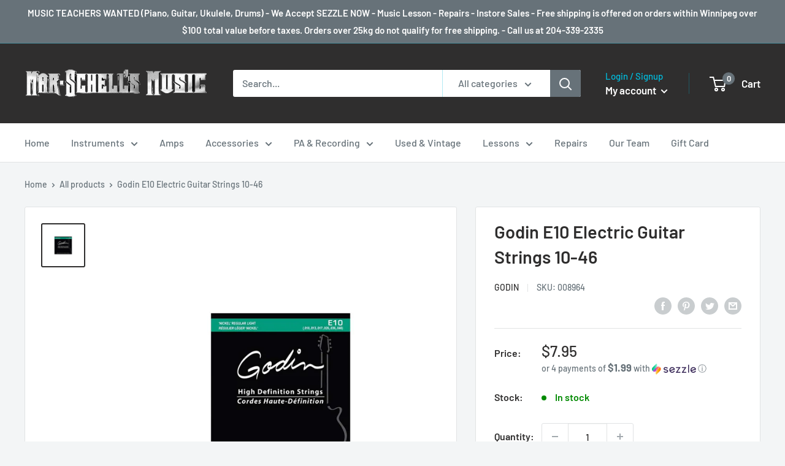

--- FILE ---
content_type: text/html; charset=utf-8
request_url: https://marschellsmusic.com/products/godin-e10-electric-guitar-strings-10-46
body_size: 31982
content:
<!doctype html>

<html class="no-js" lang="en">
  <head><!--Content in content_for_header -->
<!--LayoutHub-Embed--><link rel="stylesheet" type="text/css" href="data:text/css;base64," media="all">
<!--LH--><!--/LayoutHub-Embed--><meta charset="utf-8">
    <meta name="viewport" content="width=device-width, initial-scale=1.0, height=device-height, minimum-scale=1.0, maximum-scale=5.0">
    <meta name="theme-color" content="#2f2e2e"><title>Godin E10 Electric Guitar Strings 10-46
</title><meta name="description" content="Godin E-10 electric guitar strings. Nickel Regular Light: (.010, .013, .017, .026, .036, .046))"><link rel="canonical" href="https://marschellsmusic.com/products/godin-e10-electric-guitar-strings-10-46"><link rel="shortcut icon" href="//marschellsmusic.com/cdn/shop/files/favicon2_96x96.png?v=1613726488" type="image/png"><link rel="preload" as="style" href="//marschellsmusic.com/cdn/shop/t/2/assets/theme.css?v=98983937231062201781610916880">
    <link rel="preload" as="script" href="//marschellsmusic.com/cdn/shop/t/2/assets/theme.min.js?v=156966696984249056491642698279">
    <link rel="preconnect" href="https://cdn.shopify.com">
    <link rel="preconnect" href="https://fonts.shopifycdn.com">
    <link rel="dns-prefetch" href="https://productreviews.shopifycdn.com">
    <link rel="dns-prefetch" href="https://ajax.googleapis.com">
    <link rel="dns-prefetch" href="https://maps.googleapis.com">
    <link rel="dns-prefetch" href="https://maps.gstatic.com">

    <meta property="og:type" content="product">
  <meta property="og:title" content="Godin E10 Electric Guitar Strings 10-46"><meta property="og:image" content="http://marschellsmusic.com/cdn/shop/products/godin-e-10-electric-high-definition-strings.jpg?v=1624127797">
    <meta property="og:image:secure_url" content="https://marschellsmusic.com/cdn/shop/products/godin-e-10-electric-high-definition-strings.jpg?v=1624127797">
    <meta property="og:image:width" content="1024">
    <meta property="og:image:height" content="1024"><meta property="product:price:amount" content="7.95">
  <meta property="product:price:currency" content="CAD"><meta property="og:description" content="Godin E-10 electric guitar strings. Nickel Regular Light: (.010, .013, .017, .026, .036, .046))"><meta property="og:url" content="https://marschellsmusic.com/products/godin-e10-electric-guitar-strings-10-46">
<meta property="og:site_name" content="Mar-Schell&#39;s Music"><meta name="twitter:card" content="summary"><meta name="twitter:title" content="Godin E10 Electric Guitar Strings 10-46">
  <meta name="twitter:description" content="Godin E-10 electric guitar strings.
Nickel Regular Light: (.010, .013, .017, .026, .036, .046))">
  <meta name="twitter:image" content="https://marschellsmusic.com/cdn/shop/products/godin-e-10-electric-high-definition-strings_600x600_crop_center.jpg?v=1624127797">
    <link rel="preload" href="//marschellsmusic.com/cdn/fonts/barlow/barlow_n6.329f582a81f63f125e63c20a5a80ae9477df68e1.woff2" as="font" type="font/woff2" crossorigin>
<link rel="preload" href="//marschellsmusic.com/cdn/fonts/barlow/barlow_n5.a193a1990790eba0cc5cca569d23799830e90f07.woff2" as="font" type="font/woff2" crossorigin>

<style>
  @font-face {
  font-family: Barlow;
  font-weight: 600;
  font-style: normal;
  font-display: swap;
  src: url("//marschellsmusic.com/cdn/fonts/barlow/barlow_n6.329f582a81f63f125e63c20a5a80ae9477df68e1.woff2") format("woff2"),
       url("//marschellsmusic.com/cdn/fonts/barlow/barlow_n6.0163402e36247bcb8b02716880d0b39568412e9e.woff") format("woff");
}

  @font-face {
  font-family: Barlow;
  font-weight: 500;
  font-style: normal;
  font-display: swap;
  src: url("//marschellsmusic.com/cdn/fonts/barlow/barlow_n5.a193a1990790eba0cc5cca569d23799830e90f07.woff2") format("woff2"),
       url("//marschellsmusic.com/cdn/fonts/barlow/barlow_n5.ae31c82169b1dc0715609b8cc6a610b917808358.woff") format("woff");
}

@font-face {
  font-family: Barlow;
  font-weight: 600;
  font-style: normal;
  font-display: swap;
  src: url("//marschellsmusic.com/cdn/fonts/barlow/barlow_n6.329f582a81f63f125e63c20a5a80ae9477df68e1.woff2") format("woff2"),
       url("//marschellsmusic.com/cdn/fonts/barlow/barlow_n6.0163402e36247bcb8b02716880d0b39568412e9e.woff") format("woff");
}

@font-face {
  font-family: Barlow;
  font-weight: 600;
  font-style: italic;
  font-display: swap;
  src: url("//marschellsmusic.com/cdn/fonts/barlow/barlow_i6.5a22bd20fb27bad4d7674cc6e666fb9c77d813bb.woff2") format("woff2"),
       url("//marschellsmusic.com/cdn/fonts/barlow/barlow_i6.1c8787fcb59f3add01a87f21b38c7ef797e3b3a1.woff") format("woff");
}


  @font-face {
  font-family: Barlow;
  font-weight: 700;
  font-style: normal;
  font-display: swap;
  src: url("//marschellsmusic.com/cdn/fonts/barlow/barlow_n7.691d1d11f150e857dcbc1c10ef03d825bc378d81.woff2") format("woff2"),
       url("//marschellsmusic.com/cdn/fonts/barlow/barlow_n7.4fdbb1cb7da0e2c2f88492243ffa2b4f91924840.woff") format("woff");
}

  @font-face {
  font-family: Barlow;
  font-weight: 500;
  font-style: italic;
  font-display: swap;
  src: url("//marschellsmusic.com/cdn/fonts/barlow/barlow_i5.714d58286997b65cd479af615cfa9bb0a117a573.woff2") format("woff2"),
       url("//marschellsmusic.com/cdn/fonts/barlow/barlow_i5.0120f77e6447d3b5df4bbec8ad8c2d029d87fb21.woff") format("woff");
}

  @font-face {
  font-family: Barlow;
  font-weight: 700;
  font-style: italic;
  font-display: swap;
  src: url("//marschellsmusic.com/cdn/fonts/barlow/barlow_i7.50e19d6cc2ba5146fa437a5a7443c76d5d730103.woff2") format("woff2"),
       url("//marschellsmusic.com/cdn/fonts/barlow/barlow_i7.47e9f98f1b094d912e6fd631cc3fe93d9f40964f.woff") format("woff");
}


  :root {
    --default-text-font-size : 15px;
    --base-text-font-size    : 16px;
    --heading-font-family    : Barlow, sans-serif;
    --heading-font-weight    : 600;
    --heading-font-style     : normal;
    --text-font-family       : Barlow, sans-serif;
    --text-font-weight       : 500;
    --text-font-style        : normal;
    --text-font-bolder-weight: 600;
    --text-link-decoration   : normal;

    --text-color               : #677279;
    --text-color-rgb           : 103, 114, 121;
    --heading-color            : #2f2e2e;
    --border-color             : #e1e3e4;
    --border-color-rgb         : 225, 227, 228;
    --form-border-color        : #d4d6d8;
    --accent-color             : #2f2e2e;
    --accent-color-rgb         : 47, 46, 46;
    --link-color               : #00badb;
    --link-color-hover         : #00798e;
    --background               : #f3f5f6;
    --secondary-background     : #ffffff;
    --secondary-background-rgb : 255, 255, 255;
    --accent-background        : rgba(47, 46, 46, 0.08);

    --input-background: #ffffff;

    --error-color       : #ff0000;
    --error-background  : rgba(255, 0, 0, 0.07);
    --success-color     : #00aa00;
    --success-background: rgba(0, 170, 0, 0.11);

    --primary-button-background      : #2f2e2e;
    --primary-button-background-rgb  : 47, 46, 46;
    --primary-button-text-color      : #ffffff;
    --secondary-button-background    : #d32f2f;
    --secondary-button-background-rgb: 211, 47, 47;
    --secondary-button-text-color    : #ffffff;

    --header-background      : #2f2e2e;
    --header-text-color      : #ffffff;
    --header-light-text-color: #00badb;
    --header-border-color    : rgba(0, 186, 219, 0.3);
    --header-accent-color    : #677279;

    --footer-background-color:    #2f2e2e;
    --footer-heading-text-color:  #ffffff;
    --footer-body-text-color:     #ffffff;
    --footer-accent-color:        #00badb;
    --footer-accent-color-rgb:    0, 186, 219;
    --footer-border:              none;
    
    --flickity-arrow-color: #abb1b4;--product-on-sale-accent           : #ee0000;
    --product-on-sale-accent-rgb       : 238, 0, 0;
    --product-on-sale-color            : #ffffff;
    --product-in-stock-color           : #008a00;
    --product-low-stock-color          : #ee0000;
    --product-sold-out-color           : #8a9297;
    --product-custom-label-1-background: #ee0000;
    --product-custom-label-1-color     : #ffffff;
    --product-custom-label-2-background: #00a500;
    --product-custom-label-2-color     : #ffffff;
    --product-review-star-color        : #ffbd00;

    --mobile-container-gutter : 20px;
    --desktop-container-gutter: 40px;
  }
</style>

<script>
  // IE11 does not have support for CSS variables, so we have to polyfill them
  if (!(((window || {}).CSS || {}).supports && window.CSS.supports('(--a: 0)'))) {
    const script = document.createElement('script');
    script.type = 'text/javascript';
    script.src = 'https://cdn.jsdelivr.net/npm/css-vars-ponyfill@2';
    script.onload = function() {
      cssVars({});
    };

    document.getElementsByTagName('head')[0].appendChild(script);
  }
</script>


    <script>window.performance && window.performance.mark && window.performance.mark('shopify.content_for_header.start');</script><meta id="shopify-digital-wallet" name="shopify-digital-wallet" content="/53267792061/digital_wallets/dialog">
<meta name="shopify-checkout-api-token" content="0c0591686667b9ecbc04530b4cd2dc08">
<link rel="alternate" type="application/json+oembed" href="https://marschellsmusic.com/products/godin-e10-electric-guitar-strings-10-46.oembed">
<script async="async" src="/checkouts/internal/preloads.js?locale=en-CA"></script>
<link rel="preconnect" href="https://shop.app" crossorigin="anonymous">
<script async="async" src="https://shop.app/checkouts/internal/preloads.js?locale=en-CA&shop_id=53267792061" crossorigin="anonymous"></script>
<script id="shopify-features" type="application/json">{"accessToken":"0c0591686667b9ecbc04530b4cd2dc08","betas":["rich-media-storefront-analytics"],"domain":"marschellsmusic.com","predictiveSearch":true,"shopId":53267792061,"locale":"en"}</script>
<script>var Shopify = Shopify || {};
Shopify.shop = "mar-shells-music.myshopify.com";
Shopify.locale = "en";
Shopify.currency = {"active":"CAD","rate":"1.0"};
Shopify.country = "CA";
Shopify.theme = {"name":"Warehouse","id":118323937469,"schema_name":"Warehouse","schema_version":"1.15.4","theme_store_id":871,"role":"main"};
Shopify.theme.handle = "null";
Shopify.theme.style = {"id":null,"handle":null};
Shopify.cdnHost = "marschellsmusic.com/cdn";
Shopify.routes = Shopify.routes || {};
Shopify.routes.root = "/";</script>
<script type="module">!function(o){(o.Shopify=o.Shopify||{}).modules=!0}(window);</script>
<script>!function(o){function n(){var o=[];function n(){o.push(Array.prototype.slice.apply(arguments))}return n.q=o,n}var t=o.Shopify=o.Shopify||{};t.loadFeatures=n(),t.autoloadFeatures=n()}(window);</script>
<script>
  window.ShopifyPay = window.ShopifyPay || {};
  window.ShopifyPay.apiHost = "shop.app\/pay";
  window.ShopifyPay.redirectState = null;
</script>
<script id="shop-js-analytics" type="application/json">{"pageType":"product"}</script>
<script defer="defer" async type="module" src="//marschellsmusic.com/cdn/shopifycloud/shop-js/modules/v2/client.init-shop-cart-sync_BApSsMSl.en.esm.js"></script>
<script defer="defer" async type="module" src="//marschellsmusic.com/cdn/shopifycloud/shop-js/modules/v2/chunk.common_CBoos6YZ.esm.js"></script>
<script type="module">
  await import("//marschellsmusic.com/cdn/shopifycloud/shop-js/modules/v2/client.init-shop-cart-sync_BApSsMSl.en.esm.js");
await import("//marschellsmusic.com/cdn/shopifycloud/shop-js/modules/v2/chunk.common_CBoos6YZ.esm.js");

  window.Shopify.SignInWithShop?.initShopCartSync?.({"fedCMEnabled":true,"windoidEnabled":true});

</script>
<script>
  window.Shopify = window.Shopify || {};
  if (!window.Shopify.featureAssets) window.Shopify.featureAssets = {};
  window.Shopify.featureAssets['shop-js'] = {"shop-cart-sync":["modules/v2/client.shop-cart-sync_DJczDl9f.en.esm.js","modules/v2/chunk.common_CBoos6YZ.esm.js"],"init-fed-cm":["modules/v2/client.init-fed-cm_BzwGC0Wi.en.esm.js","modules/v2/chunk.common_CBoos6YZ.esm.js"],"init-windoid":["modules/v2/client.init-windoid_BS26ThXS.en.esm.js","modules/v2/chunk.common_CBoos6YZ.esm.js"],"shop-cash-offers":["modules/v2/client.shop-cash-offers_DthCPNIO.en.esm.js","modules/v2/chunk.common_CBoos6YZ.esm.js","modules/v2/chunk.modal_Bu1hFZFC.esm.js"],"shop-button":["modules/v2/client.shop-button_D_JX508o.en.esm.js","modules/v2/chunk.common_CBoos6YZ.esm.js"],"init-shop-email-lookup-coordinator":["modules/v2/client.init-shop-email-lookup-coordinator_DFwWcvrS.en.esm.js","modules/v2/chunk.common_CBoos6YZ.esm.js"],"shop-toast-manager":["modules/v2/client.shop-toast-manager_tEhgP2F9.en.esm.js","modules/v2/chunk.common_CBoos6YZ.esm.js"],"shop-login-button":["modules/v2/client.shop-login-button_DwLgFT0K.en.esm.js","modules/v2/chunk.common_CBoos6YZ.esm.js","modules/v2/chunk.modal_Bu1hFZFC.esm.js"],"avatar":["modules/v2/client.avatar_BTnouDA3.en.esm.js"],"init-shop-cart-sync":["modules/v2/client.init-shop-cart-sync_BApSsMSl.en.esm.js","modules/v2/chunk.common_CBoos6YZ.esm.js"],"pay-button":["modules/v2/client.pay-button_BuNmcIr_.en.esm.js","modules/v2/chunk.common_CBoos6YZ.esm.js"],"init-shop-for-new-customer-accounts":["modules/v2/client.init-shop-for-new-customer-accounts_DrjXSI53.en.esm.js","modules/v2/client.shop-login-button_DwLgFT0K.en.esm.js","modules/v2/chunk.common_CBoos6YZ.esm.js","modules/v2/chunk.modal_Bu1hFZFC.esm.js"],"init-customer-accounts-sign-up":["modules/v2/client.init-customer-accounts-sign-up_TlVCiykN.en.esm.js","modules/v2/client.shop-login-button_DwLgFT0K.en.esm.js","modules/v2/chunk.common_CBoos6YZ.esm.js","modules/v2/chunk.modal_Bu1hFZFC.esm.js"],"shop-follow-button":["modules/v2/client.shop-follow-button_C5D3XtBb.en.esm.js","modules/v2/chunk.common_CBoos6YZ.esm.js","modules/v2/chunk.modal_Bu1hFZFC.esm.js"],"checkout-modal":["modules/v2/client.checkout-modal_8TC_1FUY.en.esm.js","modules/v2/chunk.common_CBoos6YZ.esm.js","modules/v2/chunk.modal_Bu1hFZFC.esm.js"],"init-customer-accounts":["modules/v2/client.init-customer-accounts_C0Oh2ljF.en.esm.js","modules/v2/client.shop-login-button_DwLgFT0K.en.esm.js","modules/v2/chunk.common_CBoos6YZ.esm.js","modules/v2/chunk.modal_Bu1hFZFC.esm.js"],"lead-capture":["modules/v2/client.lead-capture_Cq0gfm7I.en.esm.js","modules/v2/chunk.common_CBoos6YZ.esm.js","modules/v2/chunk.modal_Bu1hFZFC.esm.js"],"shop-login":["modules/v2/client.shop-login_BmtnoEUo.en.esm.js","modules/v2/chunk.common_CBoos6YZ.esm.js","modules/v2/chunk.modal_Bu1hFZFC.esm.js"],"payment-terms":["modules/v2/client.payment-terms_BHOWV7U_.en.esm.js","modules/v2/chunk.common_CBoos6YZ.esm.js","modules/v2/chunk.modal_Bu1hFZFC.esm.js"]};
</script>
<script id="__st">var __st={"a":53267792061,"offset":-21600,"reqid":"97319694-74f9-4bc5-a669-4ce7ca63b6ed-1768857601","pageurl":"marschellsmusic.com\/products\/godin-e10-electric-guitar-strings-10-46","u":"961337c52a82","p":"product","rtyp":"product","rid":6791344357565};</script>
<script>window.ShopifyPaypalV4VisibilityTracking = true;</script>
<script id="captcha-bootstrap">!function(){'use strict';const t='contact',e='account',n='new_comment',o=[[t,t],['blogs',n],['comments',n],[t,'customer']],c=[[e,'customer_login'],[e,'guest_login'],[e,'recover_customer_password'],[e,'create_customer']],r=t=>t.map((([t,e])=>`form[action*='/${t}']:not([data-nocaptcha='true']) input[name='form_type'][value='${e}']`)).join(','),a=t=>()=>t?[...document.querySelectorAll(t)].map((t=>t.form)):[];function s(){const t=[...o],e=r(t);return a(e)}const i='password',u='form_key',d=['recaptcha-v3-token','g-recaptcha-response','h-captcha-response',i],f=()=>{try{return window.sessionStorage}catch{return}},m='__shopify_v',_=t=>t.elements[u];function p(t,e,n=!1){try{const o=window.sessionStorage,c=JSON.parse(o.getItem(e)),{data:r}=function(t){const{data:e,action:n}=t;return t[m]||n?{data:e,action:n}:{data:t,action:n}}(c);for(const[e,n]of Object.entries(r))t.elements[e]&&(t.elements[e].value=n);n&&o.removeItem(e)}catch(o){console.error('form repopulation failed',{error:o})}}const l='form_type',E='cptcha';function T(t){t.dataset[E]=!0}const w=window,h=w.document,L='Shopify',v='ce_forms',y='captcha';let A=!1;((t,e)=>{const n=(g='f06e6c50-85a8-45c8-87d0-21a2b65856fe',I='https://cdn.shopify.com/shopifycloud/storefront-forms-hcaptcha/ce_storefront_forms_captcha_hcaptcha.v1.5.2.iife.js',D={infoText:'Protected by hCaptcha',privacyText:'Privacy',termsText:'Terms'},(t,e,n)=>{const o=w[L][v],c=o.bindForm;if(c)return c(t,g,e,D).then(n);var r;o.q.push([[t,g,e,D],n]),r=I,A||(h.body.append(Object.assign(h.createElement('script'),{id:'captcha-provider',async:!0,src:r})),A=!0)});var g,I,D;w[L]=w[L]||{},w[L][v]=w[L][v]||{},w[L][v].q=[],w[L][y]=w[L][y]||{},w[L][y].protect=function(t,e){n(t,void 0,e),T(t)},Object.freeze(w[L][y]),function(t,e,n,w,h,L){const[v,y,A,g]=function(t,e,n){const i=e?o:[],u=t?c:[],d=[...i,...u],f=r(d),m=r(i),_=r(d.filter((([t,e])=>n.includes(e))));return[a(f),a(m),a(_),s()]}(w,h,L),I=t=>{const e=t.target;return e instanceof HTMLFormElement?e:e&&e.form},D=t=>v().includes(t);t.addEventListener('submit',(t=>{const e=I(t);if(!e)return;const n=D(e)&&!e.dataset.hcaptchaBound&&!e.dataset.recaptchaBound,o=_(e),c=g().includes(e)&&(!o||!o.value);(n||c)&&t.preventDefault(),c&&!n&&(function(t){try{if(!f())return;!function(t){const e=f();if(!e)return;const n=_(t);if(!n)return;const o=n.value;o&&e.removeItem(o)}(t);const e=Array.from(Array(32),(()=>Math.random().toString(36)[2])).join('');!function(t,e){_(t)||t.append(Object.assign(document.createElement('input'),{type:'hidden',name:u})),t.elements[u].value=e}(t,e),function(t,e){const n=f();if(!n)return;const o=[...t.querySelectorAll(`input[type='${i}']`)].map((({name:t})=>t)),c=[...d,...o],r={};for(const[a,s]of new FormData(t).entries())c.includes(a)||(r[a]=s);n.setItem(e,JSON.stringify({[m]:1,action:t.action,data:r}))}(t,e)}catch(e){console.error('failed to persist form',e)}}(e),e.submit())}));const S=(t,e)=>{t&&!t.dataset[E]&&(n(t,e.some((e=>e===t))),T(t))};for(const o of['focusin','change'])t.addEventListener(o,(t=>{const e=I(t);D(e)&&S(e,y())}));const B=e.get('form_key'),M=e.get(l),P=B&&M;t.addEventListener('DOMContentLoaded',(()=>{const t=y();if(P)for(const e of t)e.elements[l].value===M&&p(e,B);[...new Set([...A(),...v().filter((t=>'true'===t.dataset.shopifyCaptcha))])].forEach((e=>S(e,t)))}))}(h,new URLSearchParams(w.location.search),n,t,e,['guest_login'])})(!0,!0)}();</script>
<script integrity="sha256-4kQ18oKyAcykRKYeNunJcIwy7WH5gtpwJnB7kiuLZ1E=" data-source-attribution="shopify.loadfeatures" defer="defer" src="//marschellsmusic.com/cdn/shopifycloud/storefront/assets/storefront/load_feature-a0a9edcb.js" crossorigin="anonymous"></script>
<script crossorigin="anonymous" defer="defer" src="//marschellsmusic.com/cdn/shopifycloud/storefront/assets/shopify_pay/storefront-65b4c6d7.js?v=20250812"></script>
<script data-source-attribution="shopify.dynamic_checkout.dynamic.init">var Shopify=Shopify||{};Shopify.PaymentButton=Shopify.PaymentButton||{isStorefrontPortableWallets:!0,init:function(){window.Shopify.PaymentButton.init=function(){};var t=document.createElement("script");t.src="https://marschellsmusic.com/cdn/shopifycloud/portable-wallets/latest/portable-wallets.en.js",t.type="module",document.head.appendChild(t)}};
</script>
<script data-source-attribution="shopify.dynamic_checkout.buyer_consent">
  function portableWalletsHideBuyerConsent(e){var t=document.getElementById("shopify-buyer-consent"),n=document.getElementById("shopify-subscription-policy-button");t&&n&&(t.classList.add("hidden"),t.setAttribute("aria-hidden","true"),n.removeEventListener("click",e))}function portableWalletsShowBuyerConsent(e){var t=document.getElementById("shopify-buyer-consent"),n=document.getElementById("shopify-subscription-policy-button");t&&n&&(t.classList.remove("hidden"),t.removeAttribute("aria-hidden"),n.addEventListener("click",e))}window.Shopify?.PaymentButton&&(window.Shopify.PaymentButton.hideBuyerConsent=portableWalletsHideBuyerConsent,window.Shopify.PaymentButton.showBuyerConsent=portableWalletsShowBuyerConsent);
</script>
<script>
  function portableWalletsCleanup(e){e&&e.src&&console.error("Failed to load portable wallets script "+e.src);var t=document.querySelectorAll("shopify-accelerated-checkout .shopify-payment-button__skeleton, shopify-accelerated-checkout-cart .wallet-cart-button__skeleton"),e=document.getElementById("shopify-buyer-consent");for(let e=0;e<t.length;e++)t[e].remove();e&&e.remove()}function portableWalletsNotLoadedAsModule(e){e instanceof ErrorEvent&&"string"==typeof e.message&&e.message.includes("import.meta")&&"string"==typeof e.filename&&e.filename.includes("portable-wallets")&&(window.removeEventListener("error",portableWalletsNotLoadedAsModule),window.Shopify.PaymentButton.failedToLoad=e,"loading"===document.readyState?document.addEventListener("DOMContentLoaded",window.Shopify.PaymentButton.init):window.Shopify.PaymentButton.init())}window.addEventListener("error",portableWalletsNotLoadedAsModule);
</script>

<script type="module" src="https://marschellsmusic.com/cdn/shopifycloud/portable-wallets/latest/portable-wallets.en.js" onError="portableWalletsCleanup(this)" crossorigin="anonymous"></script>
<script nomodule>
  document.addEventListener("DOMContentLoaded", portableWalletsCleanup);
</script>

<link id="shopify-accelerated-checkout-styles" rel="stylesheet" media="screen" href="https://marschellsmusic.com/cdn/shopifycloud/portable-wallets/latest/accelerated-checkout-backwards-compat.css" crossorigin="anonymous">
<style id="shopify-accelerated-checkout-cart">
        #shopify-buyer-consent {
  margin-top: 1em;
  display: inline-block;
  width: 100%;
}

#shopify-buyer-consent.hidden {
  display: none;
}

#shopify-subscription-policy-button {
  background: none;
  border: none;
  padding: 0;
  text-decoration: underline;
  font-size: inherit;
  cursor: pointer;
}

#shopify-subscription-policy-button::before {
  box-shadow: none;
}

      </style>

<script>window.performance && window.performance.mark && window.performance.mark('shopify.content_for_header.end');</script>

    <link rel="stylesheet" href="//marschellsmusic.com/cdn/shop/t/2/assets/theme.css?v=98983937231062201781610916880">

    
  <script type="application/ld+json">
  {
    "@context": "http://schema.org",
    "@type": "Product",
    "offers": [{
          "@type": "Offer",
          "name": "Default Title",
          "availability":"https://schema.org/InStock",
          "price": 7.95,
          "priceCurrency": "CAD",
          "priceValidUntil": "2026-01-29","sku": "008964","url": "/products/godin-e10-electric-guitar-strings-10-46?variant=40073436692669"
        }
],
      "gtin12": "623501008964",
      "productId": "623501008964",
    "brand": {
      "name": "Godin"
    },
    "name": "Godin E10 Electric Guitar Strings 10-46",
    "description": "Godin E-10 electric guitar strings.\nNickel Regular Light: (.010, .013, .017, .026, .036, .046))",
    "category": "Accessories - Strings",
    "url": "/products/godin-e10-electric-guitar-strings-10-46",
    "sku": "008964",
    "image": {
      "@type": "ImageObject",
      "url": "https://marschellsmusic.com/cdn/shop/products/godin-e-10-electric-high-definition-strings_1024x.jpg?v=1624127797",
      "image": "https://marschellsmusic.com/cdn/shop/products/godin-e-10-electric-high-definition-strings_1024x.jpg?v=1624127797",
      "name": "Godin E10 Electric Guitar Strings 10-46",
      "width": "1024",
      "height": "1024"
    }
  }
  </script>



  <script type="application/ld+json">
  {
    "@context": "http://schema.org",
    "@type": "BreadcrumbList",
  "itemListElement": [{
      "@type": "ListItem",
      "position": 1,
      "name": "Home",
      "item": "https://marschellsmusic.com"
    },{
          "@type": "ListItem",
          "position": 2,
          "name": "Godin E10 Electric Guitar Strings 10-46",
          "item": "https://marschellsmusic.com/products/godin-e10-electric-guitar-strings-10-46"
        }]
  }
  </script>


    <script>
      // This allows to expose several variables to the global scope, to be used in scripts
      window.theme = {
        pageType: "product",
        cartCount: 0,
        moneyFormat: "${{amount}}",
        moneyWithCurrencyFormat: "${{amount}} CAD",
        showDiscount: true,
        discountMode: "saving",
        searchMode: "product,article",
        searchUnavailableProducts: "last",
        cartType: "drawer"
      };

      window.routes = {
        rootUrl: "\/",
        rootUrlWithoutSlash: '',
        cartUrl: "\/cart",
        cartAddUrl: "\/cart\/add",
        cartChangeUrl: "\/cart\/change",
        searchUrl: "\/search",
        productRecommendationsUrl: "\/recommendations\/products"
      };

      window.languages = {
        productRegularPrice: "Regular price",
        productSalePrice: "Sale price",
        collectionOnSaleLabel: "Save {{savings}}",
        productFormUnavailable: "Unavailable",
        productFormAddToCart: "Add to cart",
        productFormSoldOut: "Sold out",
        productAdded: "Product has been added to your cart",
        productAddedShort: "Added!",
        shippingEstimatorNoResults: "No shipping could be found for your address.",
        shippingEstimatorOneResult: "There is one shipping rate for your address:",
        shippingEstimatorMultipleResults: "There are {{count}} shipping rates for your address:",
        shippingEstimatorErrors: "There are some errors:"
      };

      window.lazySizesConfig = {
        loadHidden: false,
        hFac: 0.8,
        expFactor: 3,
        customMedia: {
          '--phone': '(max-width: 640px)',
          '--tablet': '(min-width: 641px) and (max-width: 1023px)',
          '--lap': '(min-width: 1024px)'
        }
      };

      document.documentElement.className = document.documentElement.className.replace('no-js', 'js');
    </script><script src="//marschellsmusic.com/cdn/shop/t/2/assets/theme.min.js?v=156966696984249056491642698279" defer></script>
    <script src="//marschellsmusic.com/cdn/shop/t/2/assets/custom.js?v=90373254691674712701610916879" defer></script><script>
        (function () {
          window.onpageshow = function() {
            // We force re-freshing the cart content onpageshow, as most browsers will serve a cache copy when hitting the
            // back button, which cause staled data
            document.documentElement.dispatchEvent(new CustomEvent('cart:refresh', {
              bubbles: true,
              detail: {scrollToTop: false}
            }));
          };
        })();
      </script><link href="https://monorail-edge.shopifysvc.com" rel="dns-prefetch">
<script>(function(){if ("sendBeacon" in navigator && "performance" in window) {try {var session_token_from_headers = performance.getEntriesByType('navigation')[0].serverTiming.find(x => x.name == '_s').description;} catch {var session_token_from_headers = undefined;}var session_cookie_matches = document.cookie.match(/_shopify_s=([^;]*)/);var session_token_from_cookie = session_cookie_matches && session_cookie_matches.length === 2 ? session_cookie_matches[1] : "";var session_token = session_token_from_headers || session_token_from_cookie || "";function handle_abandonment_event(e) {var entries = performance.getEntries().filter(function(entry) {return /monorail-edge.shopifysvc.com/.test(entry.name);});if (!window.abandonment_tracked && entries.length === 0) {window.abandonment_tracked = true;var currentMs = Date.now();var navigation_start = performance.timing.navigationStart;var payload = {shop_id: 53267792061,url: window.location.href,navigation_start,duration: currentMs - navigation_start,session_token,page_type: "product"};window.navigator.sendBeacon("https://monorail-edge.shopifysvc.com/v1/produce", JSON.stringify({schema_id: "online_store_buyer_site_abandonment/1.1",payload: payload,metadata: {event_created_at_ms: currentMs,event_sent_at_ms: currentMs}}));}}window.addEventListener('pagehide', handle_abandonment_event);}}());</script>
<script id="web-pixels-manager-setup">(function e(e,d,r,n,o){if(void 0===o&&(o={}),!Boolean(null===(a=null===(i=window.Shopify)||void 0===i?void 0:i.analytics)||void 0===a?void 0:a.replayQueue)){var i,a;window.Shopify=window.Shopify||{};var t=window.Shopify;t.analytics=t.analytics||{};var s=t.analytics;s.replayQueue=[],s.publish=function(e,d,r){return s.replayQueue.push([e,d,r]),!0};try{self.performance.mark("wpm:start")}catch(e){}var l=function(){var e={modern:/Edge?\/(1{2}[4-9]|1[2-9]\d|[2-9]\d{2}|\d{4,})\.\d+(\.\d+|)|Firefox\/(1{2}[4-9]|1[2-9]\d|[2-9]\d{2}|\d{4,})\.\d+(\.\d+|)|Chrom(ium|e)\/(9{2}|\d{3,})\.\d+(\.\d+|)|(Maci|X1{2}).+ Version\/(15\.\d+|(1[6-9]|[2-9]\d|\d{3,})\.\d+)([,.]\d+|)( \(\w+\)|)( Mobile\/\w+|) Safari\/|Chrome.+OPR\/(9{2}|\d{3,})\.\d+\.\d+|(CPU[ +]OS|iPhone[ +]OS|CPU[ +]iPhone|CPU IPhone OS|CPU iPad OS)[ +]+(15[._]\d+|(1[6-9]|[2-9]\d|\d{3,})[._]\d+)([._]\d+|)|Android:?[ /-](13[3-9]|1[4-9]\d|[2-9]\d{2}|\d{4,})(\.\d+|)(\.\d+|)|Android.+Firefox\/(13[5-9]|1[4-9]\d|[2-9]\d{2}|\d{4,})\.\d+(\.\d+|)|Android.+Chrom(ium|e)\/(13[3-9]|1[4-9]\d|[2-9]\d{2}|\d{4,})\.\d+(\.\d+|)|SamsungBrowser\/([2-9]\d|\d{3,})\.\d+/,legacy:/Edge?\/(1[6-9]|[2-9]\d|\d{3,})\.\d+(\.\d+|)|Firefox\/(5[4-9]|[6-9]\d|\d{3,})\.\d+(\.\d+|)|Chrom(ium|e)\/(5[1-9]|[6-9]\d|\d{3,})\.\d+(\.\d+|)([\d.]+$|.*Safari\/(?![\d.]+ Edge\/[\d.]+$))|(Maci|X1{2}).+ Version\/(10\.\d+|(1[1-9]|[2-9]\d|\d{3,})\.\d+)([,.]\d+|)( \(\w+\)|)( Mobile\/\w+|) Safari\/|Chrome.+OPR\/(3[89]|[4-9]\d|\d{3,})\.\d+\.\d+|(CPU[ +]OS|iPhone[ +]OS|CPU[ +]iPhone|CPU IPhone OS|CPU iPad OS)[ +]+(10[._]\d+|(1[1-9]|[2-9]\d|\d{3,})[._]\d+)([._]\d+|)|Android:?[ /-](13[3-9]|1[4-9]\d|[2-9]\d{2}|\d{4,})(\.\d+|)(\.\d+|)|Mobile Safari.+OPR\/([89]\d|\d{3,})\.\d+\.\d+|Android.+Firefox\/(13[5-9]|1[4-9]\d|[2-9]\d{2}|\d{4,})\.\d+(\.\d+|)|Android.+Chrom(ium|e)\/(13[3-9]|1[4-9]\d|[2-9]\d{2}|\d{4,})\.\d+(\.\d+|)|Android.+(UC? ?Browser|UCWEB|U3)[ /]?(15\.([5-9]|\d{2,})|(1[6-9]|[2-9]\d|\d{3,})\.\d+)\.\d+|SamsungBrowser\/(5\.\d+|([6-9]|\d{2,})\.\d+)|Android.+MQ{2}Browser\/(14(\.(9|\d{2,})|)|(1[5-9]|[2-9]\d|\d{3,})(\.\d+|))(\.\d+|)|K[Aa][Ii]OS\/(3\.\d+|([4-9]|\d{2,})\.\d+)(\.\d+|)/},d=e.modern,r=e.legacy,n=navigator.userAgent;return n.match(d)?"modern":n.match(r)?"legacy":"unknown"}(),u="modern"===l?"modern":"legacy",c=(null!=n?n:{modern:"",legacy:""})[u],f=function(e){return[e.baseUrl,"/wpm","/b",e.hashVersion,"modern"===e.buildTarget?"m":"l",".js"].join("")}({baseUrl:d,hashVersion:r,buildTarget:u}),m=function(e){var d=e.version,r=e.bundleTarget,n=e.surface,o=e.pageUrl,i=e.monorailEndpoint;return{emit:function(e){var a=e.status,t=e.errorMsg,s=(new Date).getTime(),l=JSON.stringify({metadata:{event_sent_at_ms:s},events:[{schema_id:"web_pixels_manager_load/3.1",payload:{version:d,bundle_target:r,page_url:o,status:a,surface:n,error_msg:t},metadata:{event_created_at_ms:s}}]});if(!i)return console&&console.warn&&console.warn("[Web Pixels Manager] No Monorail endpoint provided, skipping logging."),!1;try{return self.navigator.sendBeacon.bind(self.navigator)(i,l)}catch(e){}var u=new XMLHttpRequest;try{return u.open("POST",i,!0),u.setRequestHeader("Content-Type","text/plain"),u.send(l),!0}catch(e){return console&&console.warn&&console.warn("[Web Pixels Manager] Got an unhandled error while logging to Monorail."),!1}}}}({version:r,bundleTarget:l,surface:e.surface,pageUrl:self.location.href,monorailEndpoint:e.monorailEndpoint});try{o.browserTarget=l,function(e){var d=e.src,r=e.async,n=void 0===r||r,o=e.onload,i=e.onerror,a=e.sri,t=e.scriptDataAttributes,s=void 0===t?{}:t,l=document.createElement("script"),u=document.querySelector("head"),c=document.querySelector("body");if(l.async=n,l.src=d,a&&(l.integrity=a,l.crossOrigin="anonymous"),s)for(var f in s)if(Object.prototype.hasOwnProperty.call(s,f))try{l.dataset[f]=s[f]}catch(e){}if(o&&l.addEventListener("load",o),i&&l.addEventListener("error",i),u)u.appendChild(l);else{if(!c)throw new Error("Did not find a head or body element to append the script");c.appendChild(l)}}({src:f,async:!0,onload:function(){if(!function(){var e,d;return Boolean(null===(d=null===(e=window.Shopify)||void 0===e?void 0:e.analytics)||void 0===d?void 0:d.initialized)}()){var d=window.webPixelsManager.init(e)||void 0;if(d){var r=window.Shopify.analytics;r.replayQueue.forEach((function(e){var r=e[0],n=e[1],o=e[2];d.publishCustomEvent(r,n,o)})),r.replayQueue=[],r.publish=d.publishCustomEvent,r.visitor=d.visitor,r.initialized=!0}}},onerror:function(){return m.emit({status:"failed",errorMsg:"".concat(f," has failed to load")})},sri:function(e){var d=/^sha384-[A-Za-z0-9+/=]+$/;return"string"==typeof e&&d.test(e)}(c)?c:"",scriptDataAttributes:o}),m.emit({status:"loading"})}catch(e){m.emit({status:"failed",errorMsg:(null==e?void 0:e.message)||"Unknown error"})}}})({shopId: 53267792061,storefrontBaseUrl: "https://marschellsmusic.com",extensionsBaseUrl: "https://extensions.shopifycdn.com/cdn/shopifycloud/web-pixels-manager",monorailEndpoint: "https://monorail-edge.shopifysvc.com/unstable/produce_batch",surface: "storefront-renderer",enabledBetaFlags: ["2dca8a86"],webPixelsConfigList: [{"id":"shopify-app-pixel","configuration":"{}","eventPayloadVersion":"v1","runtimeContext":"STRICT","scriptVersion":"0450","apiClientId":"shopify-pixel","type":"APP","privacyPurposes":["ANALYTICS","MARKETING"]},{"id":"shopify-custom-pixel","eventPayloadVersion":"v1","runtimeContext":"LAX","scriptVersion":"0450","apiClientId":"shopify-pixel","type":"CUSTOM","privacyPurposes":["ANALYTICS","MARKETING"]}],isMerchantRequest: false,initData: {"shop":{"name":"Mar-Schell's Music","paymentSettings":{"currencyCode":"CAD"},"myshopifyDomain":"mar-shells-music.myshopify.com","countryCode":"CA","storefrontUrl":"https:\/\/marschellsmusic.com"},"customer":null,"cart":null,"checkout":null,"productVariants":[{"price":{"amount":7.95,"currencyCode":"CAD"},"product":{"title":"Godin E10 Electric Guitar Strings 10-46","vendor":"Godin","id":"6791344357565","untranslatedTitle":"Godin E10 Electric Guitar Strings 10-46","url":"\/products\/godin-e10-electric-guitar-strings-10-46","type":"Accessories - Strings"},"id":"40073436692669","image":{"src":"\/\/marschellsmusic.com\/cdn\/shop\/products\/godin-e-10-electric-high-definition-strings.jpg?v=1624127797"},"sku":"008964","title":"Default Title","untranslatedTitle":"Default Title"}],"purchasingCompany":null},},"https://marschellsmusic.com/cdn","fcfee988w5aeb613cpc8e4bc33m6693e112",{"modern":"","legacy":""},{"shopId":"53267792061","storefrontBaseUrl":"https:\/\/marschellsmusic.com","extensionBaseUrl":"https:\/\/extensions.shopifycdn.com\/cdn\/shopifycloud\/web-pixels-manager","surface":"storefront-renderer","enabledBetaFlags":"[\"2dca8a86\"]","isMerchantRequest":"false","hashVersion":"fcfee988w5aeb613cpc8e4bc33m6693e112","publish":"custom","events":"[[\"page_viewed\",{}],[\"product_viewed\",{\"productVariant\":{\"price\":{\"amount\":7.95,\"currencyCode\":\"CAD\"},\"product\":{\"title\":\"Godin E10 Electric Guitar Strings 10-46\",\"vendor\":\"Godin\",\"id\":\"6791344357565\",\"untranslatedTitle\":\"Godin E10 Electric Guitar Strings 10-46\",\"url\":\"\/products\/godin-e10-electric-guitar-strings-10-46\",\"type\":\"Accessories - Strings\"},\"id\":\"40073436692669\",\"image\":{\"src\":\"\/\/marschellsmusic.com\/cdn\/shop\/products\/godin-e-10-electric-high-definition-strings.jpg?v=1624127797\"},\"sku\":\"008964\",\"title\":\"Default Title\",\"untranslatedTitle\":\"Default Title\"}}]]"});</script><script>
  window.ShopifyAnalytics = window.ShopifyAnalytics || {};
  window.ShopifyAnalytics.meta = window.ShopifyAnalytics.meta || {};
  window.ShopifyAnalytics.meta.currency = 'CAD';
  var meta = {"product":{"id":6791344357565,"gid":"gid:\/\/shopify\/Product\/6791344357565","vendor":"Godin","type":"Accessories - Strings","handle":"godin-e10-electric-guitar-strings-10-46","variants":[{"id":40073436692669,"price":795,"name":"Godin E10 Electric Guitar Strings 10-46","public_title":null,"sku":"008964"}],"remote":false},"page":{"pageType":"product","resourceType":"product","resourceId":6791344357565,"requestId":"97319694-74f9-4bc5-a669-4ce7ca63b6ed-1768857601"}};
  for (var attr in meta) {
    window.ShopifyAnalytics.meta[attr] = meta[attr];
  }
</script>
<script class="analytics">
  (function () {
    var customDocumentWrite = function(content) {
      var jquery = null;

      if (window.jQuery) {
        jquery = window.jQuery;
      } else if (window.Checkout && window.Checkout.$) {
        jquery = window.Checkout.$;
      }

      if (jquery) {
        jquery('body').append(content);
      }
    };

    var hasLoggedConversion = function(token) {
      if (token) {
        return document.cookie.indexOf('loggedConversion=' + token) !== -1;
      }
      return false;
    }

    var setCookieIfConversion = function(token) {
      if (token) {
        var twoMonthsFromNow = new Date(Date.now());
        twoMonthsFromNow.setMonth(twoMonthsFromNow.getMonth() + 2);

        document.cookie = 'loggedConversion=' + token + '; expires=' + twoMonthsFromNow;
      }
    }

    var trekkie = window.ShopifyAnalytics.lib = window.trekkie = window.trekkie || [];
    if (trekkie.integrations) {
      return;
    }
    trekkie.methods = [
      'identify',
      'page',
      'ready',
      'track',
      'trackForm',
      'trackLink'
    ];
    trekkie.factory = function(method) {
      return function() {
        var args = Array.prototype.slice.call(arguments);
        args.unshift(method);
        trekkie.push(args);
        return trekkie;
      };
    };
    for (var i = 0; i < trekkie.methods.length; i++) {
      var key = trekkie.methods[i];
      trekkie[key] = trekkie.factory(key);
    }
    trekkie.load = function(config) {
      trekkie.config = config || {};
      trekkie.config.initialDocumentCookie = document.cookie;
      var first = document.getElementsByTagName('script')[0];
      var script = document.createElement('script');
      script.type = 'text/javascript';
      script.onerror = function(e) {
        var scriptFallback = document.createElement('script');
        scriptFallback.type = 'text/javascript';
        scriptFallback.onerror = function(error) {
                var Monorail = {
      produce: function produce(monorailDomain, schemaId, payload) {
        var currentMs = new Date().getTime();
        var event = {
          schema_id: schemaId,
          payload: payload,
          metadata: {
            event_created_at_ms: currentMs,
            event_sent_at_ms: currentMs
          }
        };
        return Monorail.sendRequest("https://" + monorailDomain + "/v1/produce", JSON.stringify(event));
      },
      sendRequest: function sendRequest(endpointUrl, payload) {
        // Try the sendBeacon API
        if (window && window.navigator && typeof window.navigator.sendBeacon === 'function' && typeof window.Blob === 'function' && !Monorail.isIos12()) {
          var blobData = new window.Blob([payload], {
            type: 'text/plain'
          });

          if (window.navigator.sendBeacon(endpointUrl, blobData)) {
            return true;
          } // sendBeacon was not successful

        } // XHR beacon

        var xhr = new XMLHttpRequest();

        try {
          xhr.open('POST', endpointUrl);
          xhr.setRequestHeader('Content-Type', 'text/plain');
          xhr.send(payload);
        } catch (e) {
          console.log(e);
        }

        return false;
      },
      isIos12: function isIos12() {
        return window.navigator.userAgent.lastIndexOf('iPhone; CPU iPhone OS 12_') !== -1 || window.navigator.userAgent.lastIndexOf('iPad; CPU OS 12_') !== -1;
      }
    };
    Monorail.produce('monorail-edge.shopifysvc.com',
      'trekkie_storefront_load_errors/1.1',
      {shop_id: 53267792061,
      theme_id: 118323937469,
      app_name: "storefront",
      context_url: window.location.href,
      source_url: "//marschellsmusic.com/cdn/s/trekkie.storefront.cd680fe47e6c39ca5d5df5f0a32d569bc48c0f27.min.js"});

        };
        scriptFallback.async = true;
        scriptFallback.src = '//marschellsmusic.com/cdn/s/trekkie.storefront.cd680fe47e6c39ca5d5df5f0a32d569bc48c0f27.min.js';
        first.parentNode.insertBefore(scriptFallback, first);
      };
      script.async = true;
      script.src = '//marschellsmusic.com/cdn/s/trekkie.storefront.cd680fe47e6c39ca5d5df5f0a32d569bc48c0f27.min.js';
      first.parentNode.insertBefore(script, first);
    };
    trekkie.load(
      {"Trekkie":{"appName":"storefront","development":false,"defaultAttributes":{"shopId":53267792061,"isMerchantRequest":null,"themeId":118323937469,"themeCityHash":"13624140012464956042","contentLanguage":"en","currency":"CAD","eventMetadataId":"0fd81a66-96b9-42b9-ba8b-d70002ff90ac"},"isServerSideCookieWritingEnabled":true,"monorailRegion":"shop_domain","enabledBetaFlags":["65f19447"]},"Session Attribution":{},"S2S":{"facebookCapiEnabled":false,"source":"trekkie-storefront-renderer","apiClientId":580111}}
    );

    var loaded = false;
    trekkie.ready(function() {
      if (loaded) return;
      loaded = true;

      window.ShopifyAnalytics.lib = window.trekkie;

      var originalDocumentWrite = document.write;
      document.write = customDocumentWrite;
      try { window.ShopifyAnalytics.merchantGoogleAnalytics.call(this); } catch(error) {};
      document.write = originalDocumentWrite;

      window.ShopifyAnalytics.lib.page(null,{"pageType":"product","resourceType":"product","resourceId":6791344357565,"requestId":"97319694-74f9-4bc5-a669-4ce7ca63b6ed-1768857601","shopifyEmitted":true});

      var match = window.location.pathname.match(/checkouts\/(.+)\/(thank_you|post_purchase)/)
      var token = match? match[1]: undefined;
      if (!hasLoggedConversion(token)) {
        setCookieIfConversion(token);
        window.ShopifyAnalytics.lib.track("Viewed Product",{"currency":"CAD","variantId":40073436692669,"productId":6791344357565,"productGid":"gid:\/\/shopify\/Product\/6791344357565","name":"Godin E10 Electric Guitar Strings 10-46","price":"7.95","sku":"008964","brand":"Godin","variant":null,"category":"Accessories - Strings","nonInteraction":true,"remote":false},undefined,undefined,{"shopifyEmitted":true});
      window.ShopifyAnalytics.lib.track("monorail:\/\/trekkie_storefront_viewed_product\/1.1",{"currency":"CAD","variantId":40073436692669,"productId":6791344357565,"productGid":"gid:\/\/shopify\/Product\/6791344357565","name":"Godin E10 Electric Guitar Strings 10-46","price":"7.95","sku":"008964","brand":"Godin","variant":null,"category":"Accessories - Strings","nonInteraction":true,"remote":false,"referer":"https:\/\/marschellsmusic.com\/products\/godin-e10-electric-guitar-strings-10-46"});
      }
    });


        var eventsListenerScript = document.createElement('script');
        eventsListenerScript.async = true;
        eventsListenerScript.src = "//marschellsmusic.com/cdn/shopifycloud/storefront/assets/shop_events_listener-3da45d37.js";
        document.getElementsByTagName('head')[0].appendChild(eventsListenerScript);

})();</script>
<script
  defer
  src="https://marschellsmusic.com/cdn/shopifycloud/perf-kit/shopify-perf-kit-3.0.4.min.js"
  data-application="storefront-renderer"
  data-shop-id="53267792061"
  data-render-region="gcp-us-central1"
  data-page-type="product"
  data-theme-instance-id="118323937469"
  data-theme-name="Warehouse"
  data-theme-version="1.15.4"
  data-monorail-region="shop_domain"
  data-resource-timing-sampling-rate="10"
  data-shs="true"
  data-shs-beacon="true"
  data-shs-export-with-fetch="true"
  data-shs-logs-sample-rate="1"
  data-shs-beacon-endpoint="https://marschellsmusic.com/api/collect"
></script>
</head>

  <body class="warehouse--v1 features--animate-zoom template-product " data-instant-intensity="viewport">
    <a href="#main" class="visually-hidden skip-to-content">Skip to content</a>
    <span class="loading-bar"></span>

    <div id="shopify-section-announcement-bar" class="shopify-section"><section data-section-id="announcement-bar" data-section-type="announcement-bar" data-section-settings='{
    "showNewsletter": false
  }'><div class="announcement-bar">
      <div class="container">
        <div class="announcement-bar__inner"><p class="announcement-bar__content announcement-bar__content--center">MUSIC TEACHERS WANTED (Piano, Guitar, Ukulele, Drums) - We Accept SEZZLE NOW - Music Lesson - Repairs - Instore Sales - Free shipping is offered on orders within Winnipeg over $100 total value before taxes. Orders over 25kg do not qualify for free shipping.  - Call us at 204-339-2335</p></div>
      </div>
    </div>
  </section>

  <style>
    .announcement-bar {
      background: #677279;
      color: #ffffff;
    }
  </style>

  <script>document.documentElement.style.removeProperty('--announcement-bar-button-width');document.documentElement.style.setProperty('--announcement-bar-height', document.getElementById('shopify-section-announcement-bar').clientHeight + 'px');
  </script></div>
<div id="shopify-section-popups" class="shopify-section"><div data-section-id="popups" data-section-type="popups"></div>

</div>
<div id="shopify-section-header" class="shopify-section shopify-section__header"><section data-section-id="header" data-section-type="header" data-section-settings='{
  "navigationLayout": "inline",
  "desktopOpenTrigger": "hover",
  "useStickyHeader": true
}'>
  <header class="header header--inline " role="banner">
    <div class="container">
      <div class="header__inner"><nav class="header__mobile-nav hidden-lap-and-up">
            <button class="header__mobile-nav-toggle icon-state touch-area" data-action="toggle-menu" aria-expanded="false" aria-haspopup="true" aria-controls="mobile-menu" aria-label="Open menu">
              <span class="icon-state__primary"><svg focusable="false" class="icon icon--hamburger-mobile" viewBox="0 0 20 16" role="presentation">
      <path d="M0 14h20v2H0v-2zM0 0h20v2H0V0zm0 7h20v2H0V7z" fill="currentColor" fill-rule="evenodd"></path>
    </svg></span>
              <span class="icon-state__secondary"><svg focusable="false" class="icon icon--close" viewBox="0 0 19 19" role="presentation">
      <path d="M9.1923882 8.39339828l7.7781745-7.7781746 1.4142136 1.41421357-7.7781746 7.77817459 7.7781746 7.77817456L16.9705627 19l-7.7781745-7.7781746L1.41421356 19 0 17.5857864l7.7781746-7.77817456L0 2.02943725 1.41421356.61522369 9.1923882 8.39339828z" fill="currentColor" fill-rule="evenodd"></path>
    </svg></span>
            </button><div id="mobile-menu" class="mobile-menu" aria-hidden="true"><svg focusable="false" class="icon icon--nav-triangle-borderless" viewBox="0 0 20 9" role="presentation">
      <path d="M.47108938 9c.2694725-.26871321.57077721-.56867841.90388257-.89986354C3.12384116 6.36134886 5.74788116 3.76338565 9.2467995.30653888c.4145057-.4095171 1.0844277-.40860098 1.4977971.00205122L19.4935156 9H.47108938z" fill="#ffffff"></path>
    </svg><div class="mobile-menu__inner">
    <div class="mobile-menu__panel">
      <div class="mobile-menu__section">
        <ul class="mobile-menu__nav" data-type="menu" role="list"><li class="mobile-menu__nav-item"><a href="/" class="mobile-menu__nav-link" data-type="menuitem">Home</a></li><li class="mobile-menu__nav-item"><button class="mobile-menu__nav-link" data-type="menuitem" aria-haspopup="true" aria-expanded="false" aria-controls="mobile-panel-1" data-action="open-panel">Instruments<svg focusable="false" class="icon icon--arrow-right" viewBox="0 0 8 12" role="presentation">
      <path stroke="currentColor" stroke-width="2" d="M2 2l4 4-4 4" fill="none" stroke-linecap="square"></path>
    </svg></button></li><li class="mobile-menu__nav-item"><a href="/collections/amps" class="mobile-menu__nav-link" data-type="menuitem">Amps</a></li><li class="mobile-menu__nav-item"><button class="mobile-menu__nav-link" data-type="menuitem" aria-haspopup="true" aria-expanded="false" aria-controls="mobile-panel-3" data-action="open-panel">Accessories<svg focusable="false" class="icon icon--arrow-right" viewBox="0 0 8 12" role="presentation">
      <path stroke="currentColor" stroke-width="2" d="M2 2l4 4-4 4" fill="none" stroke-linecap="square"></path>
    </svg></button></li><li class="mobile-menu__nav-item"><button class="mobile-menu__nav-link" data-type="menuitem" aria-haspopup="true" aria-expanded="false" aria-controls="mobile-panel-4" data-action="open-panel">PA & Recording<svg focusable="false" class="icon icon--arrow-right" viewBox="0 0 8 12" role="presentation">
      <path stroke="currentColor" stroke-width="2" d="M2 2l4 4-4 4" fill="none" stroke-linecap="square"></path>
    </svg></button></li><li class="mobile-menu__nav-item"><a href="/collections/used-vintage" class="mobile-menu__nav-link" data-type="menuitem">Used & Vintage</a></li><li class="mobile-menu__nav-item"><button class="mobile-menu__nav-link" data-type="menuitem" aria-haspopup="true" aria-expanded="false" aria-controls="mobile-panel-6" data-action="open-panel">Lessons<svg focusable="false" class="icon icon--arrow-right" viewBox="0 0 8 12" role="presentation">
      <path stroke="currentColor" stroke-width="2" d="M2 2l4 4-4 4" fill="none" stroke-linecap="square"></path>
    </svg></button></li><li class="mobile-menu__nav-item"><a href="/pages/repairs" class="mobile-menu__nav-link" data-type="menuitem">Repairs</a></li><li class="mobile-menu__nav-item"><a href="/pages/our-team" class="mobile-menu__nav-link" data-type="menuitem">Our Team</a></li><li class="mobile-menu__nav-item"><a href="/products/gift-card" class="mobile-menu__nav-link" data-type="menuitem">Gift Card</a></li></ul>
      </div><div class="mobile-menu__section mobile-menu__section--loose">
          <p class="mobile-menu__section-title heading h5">Need help?</p><div class="mobile-menu__help-wrapper"><svg focusable="false" class="icon icon--bi-phone" viewBox="0 0 24 24" role="presentation">
      <g stroke-width="2" fill="none" fill-rule="evenodd" stroke-linecap="square">
        <path d="M17 15l-3 3-8-8 3-3-5-5-3 3c0 9.941 8.059 18 18 18l3-3-5-5z" stroke="#2f2e2e"></path>
        <path d="M14 1c4.971 0 9 4.029 9 9m-9-5c2.761 0 5 2.239 5 5" stroke="#2f2e2e"></path>
      </g>
    </svg><span>Call us 204-339-2335</span>
            </div><div class="mobile-menu__help-wrapper"><svg focusable="false" class="icon icon--bi-email" viewBox="0 0 22 22" role="presentation">
      <g fill="none" fill-rule="evenodd">
        <path stroke="#2f2e2e" d="M.916667 10.08333367l3.66666667-2.65833334v4.65849997zm20.1666667 0L17.416667 7.42500033v4.65849997z"></path>
        <path stroke="#2f2e2e" stroke-width="2" d="M4.58333367 7.42500033L.916667 10.08333367V21.0833337h20.1666667V10.08333367L17.416667 7.42500033"></path>
        <path stroke="#2f2e2e" stroke-width="2" d="M4.58333367 12.1000003V.916667H17.416667v11.1833333m-16.5-2.01666663L21.0833337 21.0833337m0-11.00000003L11.0000003 15.5833337"></path>
        <path d="M8.25000033 5.50000033h5.49999997M8.25000033 9.166667h5.49999997" stroke="#2f2e2e" stroke-width="2" stroke-linecap="square"></path>
      </g>
    </svg><a href="mailto:online@marschellsmusic.com">online@marschellsmusic.com</a>
            </div></div><div class="mobile-menu__section mobile-menu__section--loose">
          <p class="mobile-menu__section-title heading h5">Follow Us</p><ul class="social-media__item-list social-media__item-list--stack list--unstyled" role="list">
    <li class="social-media__item social-media__item--facebook">
      <a href="https://www.facebook.com/marschellsmusic/" target="_blank" rel="noopener" aria-label="Follow us on Facebook"><svg focusable="false" class="icon icon--facebook" viewBox="0 0 30 30">
      <path d="M15 30C6.71572875 30 0 23.2842712 0 15 0 6.71572875 6.71572875 0 15 0c8.2842712 0 15 6.71572875 15 15 0 8.2842712-6.7157288 15-15 15zm3.2142857-17.1429611h-2.1428678v-2.1425646c0-.5852979.8203285-1.07160109 1.0714928-1.07160109h1.071375v-2.1428925h-2.1428678c-2.3564786 0-3.2142536 1.98610393-3.2142536 3.21449359v2.1425646h-1.0714822l.0032143 2.1528011 1.0682679-.0099086v7.499969h3.2142536v-7.499969h2.1428678v-2.1428925z" fill="currentColor" fill-rule="evenodd"></path>
    </svg>Facebook</a>
    </li>

    

  </ul></div></div><div id="mobile-panel-1" class="mobile-menu__panel is-nested">
          <div class="mobile-menu__section is-sticky">
            <button class="mobile-menu__back-button" data-action="close-panel"><svg focusable="false" class="icon icon--arrow-left" viewBox="0 0 8 12" role="presentation">
      <path stroke="currentColor" stroke-width="2" d="M6 10L2 6l4-4" fill="none" stroke-linecap="square"></path>
    </svg> Back</button>
          </div>

          <div class="mobile-menu__section"><div class="mobile-menu__nav-list"><div class="mobile-menu__nav-list-item"><button class="mobile-menu__nav-list-toggle text--strong" aria-controls="mobile-list-0" aria-expanded="false" data-action="toggle-collapsible" data-close-siblings="false">Fretted<svg focusable="false" class="icon icon--arrow-bottom" viewBox="0 0 12 8" role="presentation">
      <path stroke="currentColor" stroke-width="2" d="M10 2L6 6 2 2" fill="none" stroke-linecap="square"></path>
    </svg>
                      </button>

                      <div id="mobile-list-0" class="mobile-menu__nav-collapsible">
                        <div class="mobile-menu__nav-collapsible-content">
                          <ul class="mobile-menu__nav" data-type="menu" role="list"><li class="mobile-menu__nav-item">
                                <a href="/collections/fretted-instruments-banjo" class="mobile-menu__nav-link" data-type="menuitem">Banjo</a>
                              </li><li class="mobile-menu__nav-item">
                                <a href="/collections/fretted-instruments-electric-bass" class="mobile-menu__nav-link" data-type="menuitem">Electric Bass</a>
                              </li><li class="mobile-menu__nav-item">
                                <a href="/collections/fretted-instruments-guitar-acoustic" class="mobile-menu__nav-link" data-type="menuitem">Guitar Acoustic</a>
                              </li><li class="mobile-menu__nav-item">
                                <a href="/collections/fretted-instruments-guitar-acoustic-electric" class="mobile-menu__nav-link" data-type="menuitem">Guitar Acoustic/Electric</a>
                              </li><li class="mobile-menu__nav-item">
                                <a href="/collections/fretted-instruments-guitar-classical" class="mobile-menu__nav-link" data-type="menuitem">Guitar Classical</a>
                              </li><li class="mobile-menu__nav-item">
                                <a href="/collections/fretted-instruments-guitar-electric" class="mobile-menu__nav-link" data-type="menuitem">Guitar Electric</a>
                              </li><li class="mobile-menu__nav-item">
                                <a href="/collections/fretted-instruments-ukelele" class="mobile-menu__nav-link" data-type="menuitem">Ukelele</a>
                              </li><li class="mobile-menu__nav-item">
                                <a href="/collections/fretted-instruments" class="mobile-menu__nav-link" data-type="menuitem">Show All</a>
                              </li></ul>
                        </div>
                      </div></div><div class="mobile-menu__nav-list-item"><button class="mobile-menu__nav-list-toggle text--strong" aria-controls="mobile-list-1" aria-expanded="false" data-action="toggle-collapsible" data-close-siblings="false">Percussion<svg focusable="false" class="icon icon--arrow-bottom" viewBox="0 0 12 8" role="presentation">
      <path stroke="currentColor" stroke-width="2" d="M10 2L6 6 2 2" fill="none" stroke-linecap="square"></path>
    </svg>
                      </button>

                      <div id="mobile-list-1" class="mobile-menu__nav-collapsible">
                        <div class="mobile-menu__nav-collapsible-content">
                          <ul class="mobile-menu__nav" data-type="menu" role="list"><li class="mobile-menu__nav-item">
                                <a href="/collections/percussion-drum-set" class="mobile-menu__nav-link" data-type="menuitem">Drum Set</a>
                              </li><li class="mobile-menu__nav-item">
                                <a href="/collections/percussion-accessories" class="mobile-menu__nav-link" data-type="menuitem">Accessories</a>
                              </li><li class="mobile-menu__nav-item">
                                <a href="/collections/percussion-cymbal" class="mobile-menu__nav-link" data-type="menuitem">Cymbal</a>
                              </li><li class="mobile-menu__nav-item">
                                <a href="/collections/percussion-drum-sticks" class="mobile-menu__nav-link" data-type="menuitem">Drum Sticks</a>
                              </li><li class="mobile-menu__nav-item">
                                <a href="/collections/percussion-drum-heads" class="mobile-menu__nav-link" data-type="menuitem">Drum Heads</a>
                              </li><li class="mobile-menu__nav-item">
                                <a href="/collections/percussion-hardware" class="mobile-menu__nav-link" data-type="menuitem">Hardware</a>
                              </li><li class="mobile-menu__nav-item">
                                <a href="/collections/percussion" class="mobile-menu__nav-link" data-type="menuitem">Show All</a>
                              </li></ul>
                        </div>
                      </div></div><div class="mobile-menu__nav-list-item"><button class="mobile-menu__nav-list-toggle text--strong" aria-controls="mobile-list-2" aria-expanded="false" data-action="toggle-collapsible" data-close-siblings="false">Other<svg focusable="false" class="icon icon--arrow-bottom" viewBox="0 0 12 8" role="presentation">
      <path stroke="currentColor" stroke-width="2" d="M10 2L6 6 2 2" fill="none" stroke-linecap="square"></path>
    </svg>
                      </button>

                      <div id="mobile-list-2" class="mobile-menu__nav-collapsible">
                        <div class="mobile-menu__nav-collapsible-content">
                          <ul class="mobile-menu__nav" data-type="menu" role="list"><li class="mobile-menu__nav-item">
                                <a href="/collections/other-instruments-conga" class="mobile-menu__nav-link" data-type="menuitem">Conga</a>
                              </li><li class="mobile-menu__nav-item">
                                <a href="/collections/other-instruments-harmonica" class="mobile-menu__nav-link" data-type="menuitem">Harmonica</a>
                              </li><li class="mobile-menu__nav-item">
                                <a href="/collections/other-instruments-kazoo" class="mobile-menu__nav-link" data-type="menuitem">Kazoo</a>
                              </li><li class="mobile-menu__nav-item">
                                <a href="/collections/other-instruments-keyboard" class="mobile-menu__nav-link" data-type="menuitem">Keyboards</a>
                              </li><li class="mobile-menu__nav-item">
                                <a href="/collections/other-instruments-orchestra" class="mobile-menu__nav-link" data-type="menuitem">Orchestra</a>
                              </li><li class="mobile-menu__nav-item">
                                <a href="/collections/other-instruments-recorder" class="mobile-menu__nav-link" data-type="menuitem">Recorder</a>
                              </li><li class="mobile-menu__nav-item">
                                <a href="/collections/other-instruments-violin" class="mobile-menu__nav-link" data-type="menuitem">Violin</a>
                              </li><li class="mobile-menu__nav-item">
                                <a href="/collections/other-instruments" class="mobile-menu__nav-link" data-type="menuitem">Show All</a>
                              </li></ul>
                        </div>
                      </div></div><div class="mobile-menu__nav-list-item"><button class="mobile-menu__nav-list-toggle text--strong" aria-controls="mobile-list-3" aria-expanded="false" data-action="toggle-collapsible" data-close-siblings="false">Band<svg focusable="false" class="icon icon--arrow-bottom" viewBox="0 0 12 8" role="presentation">
      <path stroke="currentColor" stroke-width="2" d="M10 2L6 6 2 2" fill="none" stroke-linecap="square"></path>
    </svg>
                      </button>

                      <div id="mobile-list-3" class="mobile-menu__nav-collapsible">
                        <div class="mobile-menu__nav-collapsible-content">
                          <ul class="mobile-menu__nav" data-type="menu" role="list"><li class="mobile-menu__nav-item">
                                <a href="/collections/band-clarinet" class="mobile-menu__nav-link" data-type="menuitem">Clarinet</a>
                              </li><li class="mobile-menu__nav-item">
                                <a href="/pages/band-instruments" class="mobile-menu__nav-link" data-type="menuitem">Flute</a>
                              </li><li class="mobile-menu__nav-item">
                                <a href="/pages/band-instruments" class="mobile-menu__nav-link" data-type="menuitem">Saxophone</a>
                              </li><li class="mobile-menu__nav-item">
                                <a href="/pages/band-instruments" class="mobile-menu__nav-link" data-type="menuitem">Trombone</a>
                              </li><li class="mobile-menu__nav-item">
                                <a href="/pages/band-instruments" class="mobile-menu__nav-link" data-type="menuitem">Trumpet</a>
                              </li></ul>
                        </div>
                      </div></div></div>

                  <div class="mobile-menu__promo-item">
                    <a href="#" class="mobile-menu__promo">
                      <div class="mobile-menu__image-wrapper">
                        <div class="aspect-ratio" style="padding-bottom: 66.66666666666667%">
                          <img class="lazyload image--fade-in" data-src="//marschellsmusic.com/cdn/shop/files/guitar_550x.png?v=1613725410" alt="">
                        </div>
                      </div>

                      <span class="mobile-menu__image-heading heading">Looking for an Instrument?</span>
                      <p class="mobile-menu__image-text">Give us a call for more details!</p>
                    </a>
                  </div></div>
        </div><div id="mobile-panel-3" class="mobile-menu__panel is-nested">
          <div class="mobile-menu__section is-sticky">
            <button class="mobile-menu__back-button" data-action="close-panel"><svg focusable="false" class="icon icon--arrow-left" viewBox="0 0 8 12" role="presentation">
      <path stroke="currentColor" stroke-width="2" d="M6 10L2 6l4-4" fill="none" stroke-linecap="square"></path>
    </svg> Back</button>
          </div>

          <div class="mobile-menu__section"><div class="mobile-menu__nav-list"><div class="mobile-menu__nav-list-item"><button class="mobile-menu__nav-list-toggle text--strong" aria-controls="mobile-list-4" aria-expanded="false" data-action="toggle-collapsible" data-close-siblings="false">Accessories<svg focusable="false" class="icon icon--arrow-bottom" viewBox="0 0 12 8" role="presentation">
      <path stroke="currentColor" stroke-width="2" d="M10 2L6 6 2 2" fill="none" stroke-linecap="square"></path>
    </svg>
                      </button>

                      <div id="mobile-list-4" class="mobile-menu__nav-collapsible">
                        <div class="mobile-menu__nav-collapsible-content">
                          <ul class="mobile-menu__nav" data-type="menu" role="list"><li class="mobile-menu__nav-item">
                                <a href="/collections/accessories-cables-adapters" class="mobile-menu__nav-link" data-type="menuitem">Cables/Adapters</a>
                              </li><li class="mobile-menu__nav-item">
                                <a href="/collections/accessories-capo" class="mobile-menu__nav-link" data-type="menuitem">Capos</a>
                              </li><li class="mobile-menu__nav-item">
                                <a href="/collections/accessories-cases" class="mobile-menu__nav-link" data-type="menuitem">Cases</a>
                              </li><li class="mobile-menu__nav-item">
                                <a href="/collections/accessories-cleaners" class="mobile-menu__nav-link" data-type="menuitem">Cleaners</a>
                              </li><li class="mobile-menu__nav-item">
                                <a href="/collections/accessories-digital-tuners" class="mobile-menu__nav-link" data-type="menuitem">Digital Tuners</a>
                              </li><li class="mobile-menu__nav-item">
                                <a href="/collections/accessories-dvd" class="mobile-menu__nav-link" data-type="menuitem">DVD</a>
                              </li><li class="mobile-menu__nav-item">
                                <a href="/collections/accessories-effects-cases" class="mobile-menu__nav-link" data-type="menuitem">Effects Cases</a>
                              </li><li class="mobile-menu__nav-item">
                                <a href="/collections/accessories-parts" class="mobile-menu__nav-link" data-type="menuitem">Parts</a>
                              </li><li class="mobile-menu__nav-item">
                                <a href="/collections/accessories-pedals" class="mobile-menu__nav-link" data-type="menuitem">Pedals</a>
                              </li><li class="mobile-menu__nav-item">
                                <a href="/collections/accessories" class="mobile-menu__nav-link" data-type="menuitem">Show All</a>
                              </li></ul>
                        </div>
                      </div></div><div class="mobile-menu__nav-list-item"><button class="mobile-menu__nav-list-toggle text--strong" aria-controls="mobile-list-5" aria-expanded="false" data-action="toggle-collapsible" data-close-siblings="false">Accessories<svg focusable="false" class="icon icon--arrow-bottom" viewBox="0 0 12 8" role="presentation">
      <path stroke="currentColor" stroke-width="2" d="M10 2L6 6 2 2" fill="none" stroke-linecap="square"></path>
    </svg>
                      </button>

                      <div id="mobile-list-5" class="mobile-menu__nav-collapsible">
                        <div class="mobile-menu__nav-collapsible-content">
                          <ul class="mobile-menu__nav" data-type="menu" role="list"><li class="mobile-menu__nav-item">
                                <a href="/collections/accessories-picks" class="mobile-menu__nav-link" data-type="menuitem">Picks</a>
                              </li><li class="mobile-menu__nav-item">
                                <a href="/collections/accessories-reeds" class="mobile-menu__nav-link" data-type="menuitem">Reeds</a>
                              </li><li class="mobile-menu__nav-item">
                                <a href="/collections/accessories-slide" class="mobile-menu__nav-link" data-type="menuitem">Slides</a>
                              </li><li class="mobile-menu__nav-item">
                                <a href="/collections/accessories-stand" class="mobile-menu__nav-link" data-type="menuitem">Stands</a>
                              </li><li class="mobile-menu__nav-item">
                                <a href="/collections/accessories-straps" class="mobile-menu__nav-link" data-type="menuitem">Straps</a>
                              </li><li class="mobile-menu__nav-item">
                                <a href="/collections/accessories-strings" class="mobile-menu__nav-link" data-type="menuitem">Strings</a>
                              </li><li class="mobile-menu__nav-item">
                                <a href="/collections/accessories" class="mobile-menu__nav-link" data-type="menuitem">Show All</a>
                              </li></ul>
                        </div>
                      </div></div><div class="mobile-menu__nav-list-item"><button class="mobile-menu__nav-list-toggle text--strong" aria-controls="mobile-list-6" aria-expanded="false" data-action="toggle-collapsible" data-close-siblings="false">Books<svg focusable="false" class="icon icon--arrow-bottom" viewBox="0 0 12 8" role="presentation">
      <path stroke="currentColor" stroke-width="2" d="M10 2L6 6 2 2" fill="none" stroke-linecap="square"></path>
    </svg>
                      </button>

                      <div id="mobile-list-6" class="mobile-menu__nav-collapsible">
                        <div class="mobile-menu__nav-collapsible-content">
                          <ul class="mobile-menu__nav" data-type="menu" role="list"><li class="mobile-menu__nav-item">
                                <a href="/collections/books-bass-guitar" class="mobile-menu__nav-link" data-type="menuitem">Bass Guitar</a>
                              </li><li class="mobile-menu__nav-item">
                                <a href="/collections/books-drum" class="mobile-menu__nav-link" data-type="menuitem">Drum</a>
                              </li><li class="mobile-menu__nav-item">
                                <a href="/collections/books-guitar" class="mobile-menu__nav-link" data-type="menuitem">Guitar</a>
                              </li><li class="mobile-menu__nav-item">
                                <a href="/collections/books-harmonica" class="mobile-menu__nav-link" data-type="menuitem">Harmonica</a>
                              </li><li class="mobile-menu__nav-item">
                                <a href="/collections/books-piano" class="mobile-menu__nav-link" data-type="menuitem"> Piano</a>
                              </li><li class="mobile-menu__nav-item">
                                <a href="/collections/books-saxophone" class="mobile-menu__nav-link" data-type="menuitem">Saxophone</a>
                              </li><li class="mobile-menu__nav-item">
                                <a href="/collections/books-trumpet" class="mobile-menu__nav-link" data-type="menuitem">Trumpet</a>
                              </li><li class="mobile-menu__nav-item">
                                <a href="/collections/books-ukulele" class="mobile-menu__nav-link" data-type="menuitem">Ukulele</a>
                              </li><li class="mobile-menu__nav-item">
                                <a href="/collections/books-violin" class="mobile-menu__nav-link" data-type="menuitem">Violin</a>
                              </li><li class="mobile-menu__nav-item">
                                <a href="/collections/books-vocal" class="mobile-menu__nav-link" data-type="menuitem">Vocal </a>
                              </li><li class="mobile-menu__nav-item">
                                <a href="/collections/books" class="mobile-menu__nav-link" data-type="menuitem">Show All</a>
                              </li></ul>
                        </div>
                      </div></div><div class="mobile-menu__nav-list-item"><button class="mobile-menu__nav-list-toggle text--strong" aria-controls="mobile-list-7" aria-expanded="false" data-action="toggle-collapsible" data-close-siblings="false">Effects/Processors<svg focusable="false" class="icon icon--arrow-bottom" viewBox="0 0 12 8" role="presentation">
      <path stroke="currentColor" stroke-width="2" d="M10 2L6 6 2 2" fill="none" stroke-linecap="square"></path>
    </svg>
                      </button>

                      <div id="mobile-list-7" class="mobile-menu__nav-collapsible">
                        <div class="mobile-menu__nav-collapsible-content">
                          <ul class="mobile-menu__nav" data-type="menu" role="list"><li class="mobile-menu__nav-item">
                                <a href="/collections/effects-processors-guitar" class="mobile-menu__nav-link" data-type="menuitem">Guitar</a>
                              </li><li class="mobile-menu__nav-item">
                                <a href="/collections/effects-processors-power-supplies" class="mobile-menu__nav-link" data-type="menuitem">Power Supplies</a>
                              </li><li class="mobile-menu__nav-item">
                                <a href="/collections/effects-processors" class="mobile-menu__nav-link" data-type="menuitem">Show All</a>
                              </li></ul>
                        </div>
                      </div></div></div>

                  <div class="mobile-menu__promo-item">
                    <a href="#" class="mobile-menu__promo">
                      <div class="mobile-menu__image-wrapper">
                        <div class="aspect-ratio" style="padding-bottom: 66.748046875%">
                          <img class="lazyload image--fade-in" data-src="//marschellsmusic.com/cdn/shop/files/silver-cornet-instrument-on-sheet-music_550x.jpg?v=1613727753" alt="">
                        </div>
                      </div>

                      <span class="mobile-menu__image-heading heading">Looking for a Accessories?</span>
                      <p class="mobile-menu__image-text">Give us a call for more details!</p>
                    </a>
                  </div></div>
        </div><div id="mobile-panel-4" class="mobile-menu__panel is-nested">
          <div class="mobile-menu__section is-sticky">
            <button class="mobile-menu__back-button" data-action="close-panel"><svg focusable="false" class="icon icon--arrow-left" viewBox="0 0 8 12" role="presentation">
      <path stroke="currentColor" stroke-width="2" d="M6 10L2 6l4-4" fill="none" stroke-linecap="square"></path>
    </svg> Back</button>
          </div>

          <div class="mobile-menu__section"><div class="mobile-menu__nav-list"><div class="mobile-menu__nav-list-item"><a href="/collections/pa-recording-amplifiers" class="mobile-menu__nav-list-toggle text--strong">Amplifiers</a></div><div class="mobile-menu__nav-list-item"><a href="/collections/pa-recording-mixer" class="mobile-menu__nav-list-toggle text--strong">Mixers</a></div><div class="mobile-menu__nav-list-item"><a href="/collections/pa-recording-recorders" class="mobile-menu__nav-list-toggle text--strong">Recorders</a></div><div class="mobile-menu__nav-list-item"><a href="/collections/pa-recording-microphones" class="mobile-menu__nav-list-toggle text--strong">Microphones</a></div><div class="mobile-menu__nav-list-item"><a href="/collections/pa-recording-mic-stand" class="mobile-menu__nav-list-toggle text--strong">Mic Stand</a></div><div class="mobile-menu__nav-list-item"><a href="/collections/pa-recording-speakers" class="mobile-menu__nav-list-toggle text--strong">Speakers</a></div><div class="mobile-menu__nav-list-item"><a href="/collections/pa-recording-other" class="mobile-menu__nav-list-toggle text--strong">Other</a></div></div>

                  <div class="mobile-menu__promo-item">
                    <a href="#" class="mobile-menu__promo">
                      <div class="mobile-menu__image-wrapper">
                        <div class="aspect-ratio" style="padding-bottom: 66.6748046875%">
                          <img class="lazyload image--fade-in" data-src="//marschellsmusic.com/cdn/shop/files/musicians-amp-dials_550x.jpg?v=1613726400" alt="">
                        </div>
                      </div>

                      <span class="mobile-menu__image-heading heading">Looking for PA &amp; Recording?</span>
                      <p class="mobile-menu__image-text">Give us a call for more details!</p>
                    </a>
                  </div></div>
        </div><div id="mobile-panel-6" class="mobile-menu__panel is-nested">
          <div class="mobile-menu__section is-sticky">
            <button class="mobile-menu__back-button" data-action="close-panel"><svg focusable="false" class="icon icon--arrow-left" viewBox="0 0 8 12" role="presentation">
      <path stroke="currentColor" stroke-width="2" d="M6 10L2 6l4-4" fill="none" stroke-linecap="square"></path>
    </svg> Back</button>
          </div>

          <div class="mobile-menu__section"><div class="mobile-menu__nav-list"><div class="mobile-menu__nav-list-item"><button class="mobile-menu__nav-list-toggle text--strong" aria-controls="mobile-list-15" aria-expanded="false" data-action="toggle-collapsible" data-close-siblings="false">Music Lessons<svg focusable="false" class="icon icon--arrow-bottom" viewBox="0 0 12 8" role="presentation">
      <path stroke="currentColor" stroke-width="2" d="M10 2L6 6 2 2" fill="none" stroke-linecap="square"></path>
    </svg>
                      </button>

                      <div id="mobile-list-15" class="mobile-menu__nav-collapsible">
                        <div class="mobile-menu__nav-collapsible-content">
                          <ul class="mobile-menu__nav" data-type="menu" role="list"><li class="mobile-menu__nav-item">
                                <a href="/pages/music-lessons" class="mobile-menu__nav-link" data-type="menuitem">Guitar</a>
                              </li><li class="mobile-menu__nav-item">
                                <a href="/pages/music-lessons" class="mobile-menu__nav-link" data-type="menuitem">Stringed</a>
                              </li><li class="mobile-menu__nav-item">
                                <a href="/pages/music-lessons" class="mobile-menu__nav-link" data-type="menuitem">Percussion</a>
                              </li><li class="mobile-menu__nav-item">
                                <a href="/pages/music-lessons" class="mobile-menu__nav-link" data-type="menuitem">Piano</a>
                              </li><li class="mobile-menu__nav-item">
                                <a href="/pages/music-lessons" class="mobile-menu__nav-link" data-type="menuitem">Brass and Woodwind</a>
                              </li><li class="mobile-menu__nav-item">
                                <a href="/pages/music-lessons" class="mobile-menu__nav-link" data-type="menuitem">Voice | Theory</a>
                              </li></ul>
                        </div>
                      </div></div><div class="mobile-menu__nav-list-item"><button class="mobile-menu__nav-list-toggle text--strong" aria-controls="mobile-list-16" aria-expanded="false" data-action="toggle-collapsible" data-close-siblings="false">Our Teachers<svg focusable="false" class="icon icon--arrow-bottom" viewBox="0 0 12 8" role="presentation">
      <path stroke="currentColor" stroke-width="2" d="M10 2L6 6 2 2" fill="none" stroke-linecap="square"></path>
    </svg>
                      </button>

                      <div id="mobile-list-16" class="mobile-menu__nav-collapsible">
                        <div class="mobile-menu__nav-collapsible-content">
                          <ul class="mobile-menu__nav" data-type="menu" role="list"><li class="mobile-menu__nav-item">
                                <a href="/pages/teachers-kalen-boath" class="mobile-menu__nav-link" data-type="menuitem">Kalen Boath</a>
                              </li><li class="mobile-menu__nav-item">
                                <a href="/pages/teachers-gabriela-ocejo" class="mobile-menu__nav-link" data-type="menuitem">Gabriela Ocejo</a>
                              </li><li class="mobile-menu__nav-item">
                                <a href="/pages/teachers-marc-brownlee" class="mobile-menu__nav-link" data-type="menuitem">Marc Brownlee</a>
                              </li><li class="mobile-menu__nav-item">
                                <a href="/pages/teachers-mark-galbon" class="mobile-menu__nav-link" data-type="menuitem">Mark Galbon</a>
                              </li><li class="mobile-menu__nav-item">
                                <a href="/pages/teachers-roger-cloutier" class="mobile-menu__nav-link" data-type="menuitem">Roger Cloutier</a>
                              </li></ul>
                        </div>
                      </div></div><div class="mobile-menu__nav-list-item"><button class="mobile-menu__nav-list-toggle text--strong" aria-controls="mobile-list-17" aria-expanded="false" data-action="toggle-collapsible" data-close-siblings="false">Our Teachers<svg focusable="false" class="icon icon--arrow-bottom" viewBox="0 0 12 8" role="presentation">
      <path stroke="currentColor" stroke-width="2" d="M10 2L6 6 2 2" fill="none" stroke-linecap="square"></path>
    </svg>
                      </button>

                      <div id="mobile-list-17" class="mobile-menu__nav-collapsible">
                        <div class="mobile-menu__nav-collapsible-content">
                          <ul class="mobile-menu__nav" data-type="menu" role="list"><li class="mobile-menu__nav-item">
                                <a href="/pages/teachers-steve-mark-biringanine" class="mobile-menu__nav-link" data-type="menuitem">Steve-Mark Biringanine</a>
                              </li><li class="mobile-menu__nav-item">
                                <a href="/pages/teachers-tate-hiebert" class="mobile-menu__nav-link" data-type="menuitem">Tate Hiebert</a>
                              </li><li class="mobile-menu__nav-item">
                                <a href="/pages/teachers-tyson-lavallee" class="mobile-menu__nav-link" data-type="menuitem">Tyson Lavallee</a>
                              </li><li class="mobile-menu__nav-item">
                                <a href="/pages/teachers-viktoriiafeniuk" class="mobile-menu__nav-link" data-type="menuitem">Viktoriia Feniuk</a>
                              </li></ul>
                        </div>
                      </div></div><div class="mobile-menu__nav-list-item"><a href="/products/music-lessons-testimonials" class="mobile-menu__nav-list-toggle text--strong">Testimonials</a></div></div>

                  <div class="mobile-menu__promo-item">
                    <a href="/pages/music-lessons" class="mobile-menu__promo">
                      <div class="mobile-menu__image-wrapper">
                        <div class="aspect-ratio" style="padding-bottom: 100.0%">
                          <img class="lazyload image--fade-in" data-src="//marschellsmusic.com/cdn/shop/files/Home_Music_Lession_-_1_550x.jpg?v=1615583409" alt="">
                        </div>
                      </div>

                      <span class="mobile-menu__image-heading heading">Mar-Schell&#39;s Music Lessons</span>
                      <p class="mobile-menu__image-text">Start Today</p>
                    </a>
                  </div></div>
        </div><div id="mobile-panel-1-0" class="mobile-menu__panel is-nested">
                <div class="mobile-menu__section is-sticky">
                  <button class="mobile-menu__back-button" data-action="close-panel"><svg focusable="false" class="icon icon--arrow-left" viewBox="0 0 8 12" role="presentation">
      <path stroke="currentColor" stroke-width="2" d="M6 10L2 6l4-4" fill="none" stroke-linecap="square"></path>
    </svg> Back</button>
                </div>

                <div class="mobile-menu__section">
                  <ul class="mobile-menu__nav" data-type="menu" role="list">
                    <li class="mobile-menu__nav-item">
                      <a href="/collections/fretted-instruments" class="mobile-menu__nav-link text--strong">Fretted</a>
                    </li><li class="mobile-menu__nav-item">
                        <a href="/collections/fretted-instruments-banjo" class="mobile-menu__nav-link" data-type="menuitem">Banjo</a>
                      </li><li class="mobile-menu__nav-item">
                        <a href="/collections/fretted-instruments-electric-bass" class="mobile-menu__nav-link" data-type="menuitem">Electric Bass</a>
                      </li><li class="mobile-menu__nav-item">
                        <a href="/collections/fretted-instruments-guitar-acoustic" class="mobile-menu__nav-link" data-type="menuitem">Guitar Acoustic</a>
                      </li><li class="mobile-menu__nav-item">
                        <a href="/collections/fretted-instruments-guitar-acoustic-electric" class="mobile-menu__nav-link" data-type="menuitem">Guitar Acoustic/Electric</a>
                      </li><li class="mobile-menu__nav-item">
                        <a href="/collections/fretted-instruments-guitar-classical" class="mobile-menu__nav-link" data-type="menuitem">Guitar Classical</a>
                      </li><li class="mobile-menu__nav-item">
                        <a href="/collections/fretted-instruments-guitar-electric" class="mobile-menu__nav-link" data-type="menuitem">Guitar Electric</a>
                      </li><li class="mobile-menu__nav-item">
                        <a href="/collections/fretted-instruments-ukelele" class="mobile-menu__nav-link" data-type="menuitem">Ukelele</a>
                      </li><li class="mobile-menu__nav-item">
                        <a href="/collections/fretted-instruments" class="mobile-menu__nav-link" data-type="menuitem">Show All</a>
                      </li></ul>
                </div>
              </div><div id="mobile-panel-1-1" class="mobile-menu__panel is-nested">
                <div class="mobile-menu__section is-sticky">
                  <button class="mobile-menu__back-button" data-action="close-panel"><svg focusable="false" class="icon icon--arrow-left" viewBox="0 0 8 12" role="presentation">
      <path stroke="currentColor" stroke-width="2" d="M6 10L2 6l4-4" fill="none" stroke-linecap="square"></path>
    </svg> Back</button>
                </div>

                <div class="mobile-menu__section">
                  <ul class="mobile-menu__nav" data-type="menu" role="list">
                    <li class="mobile-menu__nav-item">
                      <a href="/collections/percussion" class="mobile-menu__nav-link text--strong">Percussion</a>
                    </li><li class="mobile-menu__nav-item">
                        <a href="/collections/percussion-drum-set" class="mobile-menu__nav-link" data-type="menuitem">Drum Set</a>
                      </li><li class="mobile-menu__nav-item">
                        <a href="/collections/percussion-accessories" class="mobile-menu__nav-link" data-type="menuitem">Accessories</a>
                      </li><li class="mobile-menu__nav-item">
                        <a href="/collections/percussion-cymbal" class="mobile-menu__nav-link" data-type="menuitem">Cymbal</a>
                      </li><li class="mobile-menu__nav-item">
                        <a href="/collections/percussion-drum-sticks" class="mobile-menu__nav-link" data-type="menuitem">Drum Sticks</a>
                      </li><li class="mobile-menu__nav-item">
                        <a href="/collections/percussion-drum-heads" class="mobile-menu__nav-link" data-type="menuitem">Drum Heads</a>
                      </li><li class="mobile-menu__nav-item">
                        <a href="/collections/percussion-hardware" class="mobile-menu__nav-link" data-type="menuitem">Hardware</a>
                      </li><li class="mobile-menu__nav-item">
                        <a href="/collections/percussion" class="mobile-menu__nav-link" data-type="menuitem">Show All</a>
                      </li></ul>
                </div>
              </div><div id="mobile-panel-1-2" class="mobile-menu__panel is-nested">
                <div class="mobile-menu__section is-sticky">
                  <button class="mobile-menu__back-button" data-action="close-panel"><svg focusable="false" class="icon icon--arrow-left" viewBox="0 0 8 12" role="presentation">
      <path stroke="currentColor" stroke-width="2" d="M6 10L2 6l4-4" fill="none" stroke-linecap="square"></path>
    </svg> Back</button>
                </div>

                <div class="mobile-menu__section">
                  <ul class="mobile-menu__nav" data-type="menu" role="list">
                    <li class="mobile-menu__nav-item">
                      <a href="/collections/other-instruments" class="mobile-menu__nav-link text--strong">Other</a>
                    </li><li class="mobile-menu__nav-item">
                        <a href="/collections/other-instruments-conga" class="mobile-menu__nav-link" data-type="menuitem">Conga</a>
                      </li><li class="mobile-menu__nav-item">
                        <a href="/collections/other-instruments-harmonica" class="mobile-menu__nav-link" data-type="menuitem">Harmonica</a>
                      </li><li class="mobile-menu__nav-item">
                        <a href="/collections/other-instruments-kazoo" class="mobile-menu__nav-link" data-type="menuitem">Kazoo</a>
                      </li><li class="mobile-menu__nav-item">
                        <a href="/collections/other-instruments-keyboard" class="mobile-menu__nav-link" data-type="menuitem">Keyboards</a>
                      </li><li class="mobile-menu__nav-item">
                        <a href="/collections/other-instruments-orchestra" class="mobile-menu__nav-link" data-type="menuitem">Orchestra</a>
                      </li><li class="mobile-menu__nav-item">
                        <a href="/collections/other-instruments-recorder" class="mobile-menu__nav-link" data-type="menuitem">Recorder</a>
                      </li><li class="mobile-menu__nav-item">
                        <a href="/collections/other-instruments-violin" class="mobile-menu__nav-link" data-type="menuitem">Violin</a>
                      </li><li class="mobile-menu__nav-item">
                        <a href="/collections/other-instruments" class="mobile-menu__nav-link" data-type="menuitem">Show All</a>
                      </li></ul>
                </div>
              </div><div id="mobile-panel-1-3" class="mobile-menu__panel is-nested">
                <div class="mobile-menu__section is-sticky">
                  <button class="mobile-menu__back-button" data-action="close-panel"><svg focusable="false" class="icon icon--arrow-left" viewBox="0 0 8 12" role="presentation">
      <path stroke="currentColor" stroke-width="2" d="M6 10L2 6l4-4" fill="none" stroke-linecap="square"></path>
    </svg> Back</button>
                </div>

                <div class="mobile-menu__section">
                  <ul class="mobile-menu__nav" data-type="menu" role="list">
                    <li class="mobile-menu__nav-item">
                      <a href="/pages/band-instruments" class="mobile-menu__nav-link text--strong">Band</a>
                    </li><li class="mobile-menu__nav-item">
                        <a href="/collections/band-clarinet" class="mobile-menu__nav-link" data-type="menuitem">Clarinet</a>
                      </li><li class="mobile-menu__nav-item">
                        <a href="/pages/band-instruments" class="mobile-menu__nav-link" data-type="menuitem">Flute</a>
                      </li><li class="mobile-menu__nav-item">
                        <a href="/pages/band-instruments" class="mobile-menu__nav-link" data-type="menuitem">Saxophone</a>
                      </li><li class="mobile-menu__nav-item">
                        <a href="/pages/band-instruments" class="mobile-menu__nav-link" data-type="menuitem">Trombone</a>
                      </li><li class="mobile-menu__nav-item">
                        <a href="/pages/band-instruments" class="mobile-menu__nav-link" data-type="menuitem">Trumpet</a>
                      </li></ul>
                </div>
              </div><div id="mobile-panel-3-0" class="mobile-menu__panel is-nested">
                <div class="mobile-menu__section is-sticky">
                  <button class="mobile-menu__back-button" data-action="close-panel"><svg focusable="false" class="icon icon--arrow-left" viewBox="0 0 8 12" role="presentation">
      <path stroke="currentColor" stroke-width="2" d="M6 10L2 6l4-4" fill="none" stroke-linecap="square"></path>
    </svg> Back</button>
                </div>

                <div class="mobile-menu__section">
                  <ul class="mobile-menu__nav" data-type="menu" role="list">
                    <li class="mobile-menu__nav-item">
                      <a href="/collections/accessories" class="mobile-menu__nav-link text--strong">Accessories</a>
                    </li><li class="mobile-menu__nav-item">
                        <a href="/collections/accessories-cables-adapters" class="mobile-menu__nav-link" data-type="menuitem">Cables/Adapters</a>
                      </li><li class="mobile-menu__nav-item">
                        <a href="/collections/accessories-capo" class="mobile-menu__nav-link" data-type="menuitem">Capos</a>
                      </li><li class="mobile-menu__nav-item">
                        <a href="/collections/accessories-cases" class="mobile-menu__nav-link" data-type="menuitem">Cases</a>
                      </li><li class="mobile-menu__nav-item">
                        <a href="/collections/accessories-cleaners" class="mobile-menu__nav-link" data-type="menuitem">Cleaners</a>
                      </li><li class="mobile-menu__nav-item">
                        <a href="/collections/accessories-digital-tuners" class="mobile-menu__nav-link" data-type="menuitem">Digital Tuners</a>
                      </li><li class="mobile-menu__nav-item">
                        <a href="/collections/accessories-dvd" class="mobile-menu__nav-link" data-type="menuitem">DVD</a>
                      </li><li class="mobile-menu__nav-item">
                        <a href="/collections/accessories-effects-cases" class="mobile-menu__nav-link" data-type="menuitem">Effects Cases</a>
                      </li><li class="mobile-menu__nav-item">
                        <a href="/collections/accessories-parts" class="mobile-menu__nav-link" data-type="menuitem">Parts</a>
                      </li><li class="mobile-menu__nav-item">
                        <a href="/collections/accessories-pedals" class="mobile-menu__nav-link" data-type="menuitem">Pedals</a>
                      </li><li class="mobile-menu__nav-item">
                        <a href="/collections/accessories" class="mobile-menu__nav-link" data-type="menuitem">Show All</a>
                      </li></ul>
                </div>
              </div><div id="mobile-panel-3-1" class="mobile-menu__panel is-nested">
                <div class="mobile-menu__section is-sticky">
                  <button class="mobile-menu__back-button" data-action="close-panel"><svg focusable="false" class="icon icon--arrow-left" viewBox="0 0 8 12" role="presentation">
      <path stroke="currentColor" stroke-width="2" d="M6 10L2 6l4-4" fill="none" stroke-linecap="square"></path>
    </svg> Back</button>
                </div>

                <div class="mobile-menu__section">
                  <ul class="mobile-menu__nav" data-type="menu" role="list">
                    <li class="mobile-menu__nav-item">
                      <a href="/collections/accessories" class="mobile-menu__nav-link text--strong">Accessories</a>
                    </li><li class="mobile-menu__nav-item">
                        <a href="/collections/accessories-picks" class="mobile-menu__nav-link" data-type="menuitem">Picks</a>
                      </li><li class="mobile-menu__nav-item">
                        <a href="/collections/accessories-reeds" class="mobile-menu__nav-link" data-type="menuitem">Reeds</a>
                      </li><li class="mobile-menu__nav-item">
                        <a href="/collections/accessories-slide" class="mobile-menu__nav-link" data-type="menuitem">Slides</a>
                      </li><li class="mobile-menu__nav-item">
                        <a href="/collections/accessories-stand" class="mobile-menu__nav-link" data-type="menuitem">Stands</a>
                      </li><li class="mobile-menu__nav-item">
                        <a href="/collections/accessories-straps" class="mobile-menu__nav-link" data-type="menuitem">Straps</a>
                      </li><li class="mobile-menu__nav-item">
                        <a href="/collections/accessories-strings" class="mobile-menu__nav-link" data-type="menuitem">Strings</a>
                      </li><li class="mobile-menu__nav-item">
                        <a href="/collections/accessories" class="mobile-menu__nav-link" data-type="menuitem">Show All</a>
                      </li></ul>
                </div>
              </div><div id="mobile-panel-3-2" class="mobile-menu__panel is-nested">
                <div class="mobile-menu__section is-sticky">
                  <button class="mobile-menu__back-button" data-action="close-panel"><svg focusable="false" class="icon icon--arrow-left" viewBox="0 0 8 12" role="presentation">
      <path stroke="currentColor" stroke-width="2" d="M6 10L2 6l4-4" fill="none" stroke-linecap="square"></path>
    </svg> Back</button>
                </div>

                <div class="mobile-menu__section">
                  <ul class="mobile-menu__nav" data-type="menu" role="list">
                    <li class="mobile-menu__nav-item">
                      <a href="/collections/books" class="mobile-menu__nav-link text--strong">Books</a>
                    </li><li class="mobile-menu__nav-item">
                        <a href="/collections/books-bass-guitar" class="mobile-menu__nav-link" data-type="menuitem">Bass Guitar</a>
                      </li><li class="mobile-menu__nav-item">
                        <a href="/collections/books-drum" class="mobile-menu__nav-link" data-type="menuitem">Drum</a>
                      </li><li class="mobile-menu__nav-item">
                        <a href="/collections/books-guitar" class="mobile-menu__nav-link" data-type="menuitem">Guitar</a>
                      </li><li class="mobile-menu__nav-item">
                        <a href="/collections/books-harmonica" class="mobile-menu__nav-link" data-type="menuitem">Harmonica</a>
                      </li><li class="mobile-menu__nav-item">
                        <a href="/collections/books-piano" class="mobile-menu__nav-link" data-type="menuitem"> Piano</a>
                      </li><li class="mobile-menu__nav-item">
                        <a href="/collections/books-saxophone" class="mobile-menu__nav-link" data-type="menuitem">Saxophone</a>
                      </li><li class="mobile-menu__nav-item">
                        <a href="/collections/books-trumpet" class="mobile-menu__nav-link" data-type="menuitem">Trumpet</a>
                      </li><li class="mobile-menu__nav-item">
                        <a href="/collections/books-ukulele" class="mobile-menu__nav-link" data-type="menuitem">Ukulele</a>
                      </li><li class="mobile-menu__nav-item">
                        <a href="/collections/books-violin" class="mobile-menu__nav-link" data-type="menuitem">Violin</a>
                      </li><li class="mobile-menu__nav-item">
                        <a href="/collections/books-vocal" class="mobile-menu__nav-link" data-type="menuitem">Vocal </a>
                      </li><li class="mobile-menu__nav-item">
                        <a href="/collections/books" class="mobile-menu__nav-link" data-type="menuitem">Show All</a>
                      </li></ul>
                </div>
              </div><div id="mobile-panel-3-3" class="mobile-menu__panel is-nested">
                <div class="mobile-menu__section is-sticky">
                  <button class="mobile-menu__back-button" data-action="close-panel"><svg focusable="false" class="icon icon--arrow-left" viewBox="0 0 8 12" role="presentation">
      <path stroke="currentColor" stroke-width="2" d="M6 10L2 6l4-4" fill="none" stroke-linecap="square"></path>
    </svg> Back</button>
                </div>

                <div class="mobile-menu__section">
                  <ul class="mobile-menu__nav" data-type="menu" role="list">
                    <li class="mobile-menu__nav-item">
                      <a href="/collections/effects-processors" class="mobile-menu__nav-link text--strong">Effects/Processors</a>
                    </li><li class="mobile-menu__nav-item">
                        <a href="/collections/effects-processors-guitar" class="mobile-menu__nav-link" data-type="menuitem">Guitar</a>
                      </li><li class="mobile-menu__nav-item">
                        <a href="/collections/effects-processors-power-supplies" class="mobile-menu__nav-link" data-type="menuitem">Power Supplies</a>
                      </li><li class="mobile-menu__nav-item">
                        <a href="/collections/effects-processors" class="mobile-menu__nav-link" data-type="menuitem">Show All</a>
                      </li></ul>
                </div>
              </div><div id="mobile-panel-6-0" class="mobile-menu__panel is-nested">
                <div class="mobile-menu__section is-sticky">
                  <button class="mobile-menu__back-button" data-action="close-panel"><svg focusable="false" class="icon icon--arrow-left" viewBox="0 0 8 12" role="presentation">
      <path stroke="currentColor" stroke-width="2" d="M6 10L2 6l4-4" fill="none" stroke-linecap="square"></path>
    </svg> Back</button>
                </div>

                <div class="mobile-menu__section">
                  <ul class="mobile-menu__nav" data-type="menu" role="list">
                    <li class="mobile-menu__nav-item">
                      <a href="/pages/music-lessons" class="mobile-menu__nav-link text--strong">Music Lessons</a>
                    </li><li class="mobile-menu__nav-item">
                        <a href="/pages/music-lessons" class="mobile-menu__nav-link" data-type="menuitem">Guitar</a>
                      </li><li class="mobile-menu__nav-item">
                        <a href="/pages/music-lessons" class="mobile-menu__nav-link" data-type="menuitem">Stringed</a>
                      </li><li class="mobile-menu__nav-item">
                        <a href="/pages/music-lessons" class="mobile-menu__nav-link" data-type="menuitem">Percussion</a>
                      </li><li class="mobile-menu__nav-item">
                        <a href="/pages/music-lessons" class="mobile-menu__nav-link" data-type="menuitem">Piano</a>
                      </li><li class="mobile-menu__nav-item">
                        <a href="/pages/music-lessons" class="mobile-menu__nav-link" data-type="menuitem">Brass and Woodwind</a>
                      </li><li class="mobile-menu__nav-item">
                        <a href="/pages/music-lessons" class="mobile-menu__nav-link" data-type="menuitem">Voice | Theory</a>
                      </li></ul>
                </div>
              </div><div id="mobile-panel-6-1" class="mobile-menu__panel is-nested">
                <div class="mobile-menu__section is-sticky">
                  <button class="mobile-menu__back-button" data-action="close-panel"><svg focusable="false" class="icon icon--arrow-left" viewBox="0 0 8 12" role="presentation">
      <path stroke="currentColor" stroke-width="2" d="M6 10L2 6l4-4" fill="none" stroke-linecap="square"></path>
    </svg> Back</button>
                </div>

                <div class="mobile-menu__section">
                  <ul class="mobile-menu__nav" data-type="menu" role="list">
                    <li class="mobile-menu__nav-item">
                      <a href="#" class="mobile-menu__nav-link text--strong">Our Teachers</a>
                    </li><li class="mobile-menu__nav-item">
                        <a href="/pages/teachers-kalen-boath" class="mobile-menu__nav-link" data-type="menuitem">Kalen Boath</a>
                      </li><li class="mobile-menu__nav-item">
                        <a href="/pages/teachers-gabriela-ocejo" class="mobile-menu__nav-link" data-type="menuitem">Gabriela Ocejo</a>
                      </li><li class="mobile-menu__nav-item">
                        <a href="/pages/teachers-marc-brownlee" class="mobile-menu__nav-link" data-type="menuitem">Marc Brownlee</a>
                      </li><li class="mobile-menu__nav-item">
                        <a href="/pages/teachers-mark-galbon" class="mobile-menu__nav-link" data-type="menuitem">Mark Galbon</a>
                      </li><li class="mobile-menu__nav-item">
                        <a href="/pages/teachers-roger-cloutier" class="mobile-menu__nav-link" data-type="menuitem">Roger Cloutier</a>
                      </li></ul>
                </div>
              </div><div id="mobile-panel-6-2" class="mobile-menu__panel is-nested">
                <div class="mobile-menu__section is-sticky">
                  <button class="mobile-menu__back-button" data-action="close-panel"><svg focusable="false" class="icon icon--arrow-left" viewBox="0 0 8 12" role="presentation">
      <path stroke="currentColor" stroke-width="2" d="M6 10L2 6l4-4" fill="none" stroke-linecap="square"></path>
    </svg> Back</button>
                </div>

                <div class="mobile-menu__section">
                  <ul class="mobile-menu__nav" data-type="menu" role="list">
                    <li class="mobile-menu__nav-item">
                      <a href="#" class="mobile-menu__nav-link text--strong">Our Teachers</a>
                    </li><li class="mobile-menu__nav-item">
                        <a href="/pages/teachers-steve-mark-biringanine" class="mobile-menu__nav-link" data-type="menuitem">Steve-Mark Biringanine</a>
                      </li><li class="mobile-menu__nav-item">
                        <a href="/pages/teachers-tate-hiebert" class="mobile-menu__nav-link" data-type="menuitem">Tate Hiebert</a>
                      </li><li class="mobile-menu__nav-item">
                        <a href="/pages/teachers-tyson-lavallee" class="mobile-menu__nav-link" data-type="menuitem">Tyson Lavallee</a>
                      </li><li class="mobile-menu__nav-item">
                        <a href="/pages/teachers-viktoriiafeniuk" class="mobile-menu__nav-link" data-type="menuitem">Viktoriia Feniuk</a>
                      </li></ul>
                </div>
              </div></div>
</div></nav><div class="header__logo"><a href="/" class="header__logo-link"><img class="header__logo-image"
                   style="max-width: 300px"
                   width="400"
                   height="120"
                   src="//marschellsmusic.com/cdn/shop/files/logo_300x@2x.png?v=1613725608"
                   alt="Mar-Schell&#39;s Music"></a></div><div class="header__search-bar-wrapper ">
          <form action="/search" method="get" role="search" class="search-bar"><div class="search-bar__top-wrapper">
              <div class="search-bar__top">
                <input type="hidden" name="type" value="product">
                <input type="hidden" name="options[prefix]" value="last">
                <input type="hidden" name="options[unavailable_products]" value="last">

                <div class="search-bar__input-wrapper">
                  <input class="search-bar__input" type="text" name="q" autocomplete="off" autocorrect="off" aria-label="Search..." placeholder="Search...">
                  <button type="button" class="search-bar__input-clear hidden-lap-and-up" data-action="clear-input">
                    <span class="visually-hidden">Clear</span>
                    <svg focusable="false" class="icon icon--close" viewBox="0 0 19 19" role="presentation">
      <path d="M9.1923882 8.39339828l7.7781745-7.7781746 1.4142136 1.41421357-7.7781746 7.77817459 7.7781746 7.77817456L16.9705627 19l-7.7781745-7.7781746L1.41421356 19 0 17.5857864l7.7781746-7.77817456L0 2.02943725 1.41421356.61522369 9.1923882 8.39339828z" fill="currentColor" fill-rule="evenodd"></path>
    </svg>
                  </button>
                </div><div class="search-bar__filter">
                    <label for="search-product-type" class="search-bar__filter-label">
                      <span class="search-bar__filter-active">All categories</span><svg focusable="false" class="icon icon--arrow-bottom" viewBox="0 0 12 8" role="presentation">
      <path stroke="currentColor" stroke-width="2" d="M10 2L6 6 2 2" fill="none" stroke-linecap="square"></path>
    </svg></label>

                    <select id="search-product-type">
                      <option value="" selected="selected">All categories</option><option value="Accessories - Cables/Adapters">Accessories - Cables/Adapters</option><option value="Accessories - Capo">Accessories - Capo</option><option value="Accessories - Case Acoustic">Accessories - Case Acoustic</option><option value="Accessories - Case Bass">Accessories - Case Bass</option><option value="Accessories - Case Electric">Accessories - Case Electric</option><option value="Accessories - Cleaning &amp; Polishing">Accessories - Cleaning &amp; Polishing</option><option value="Accessories - Digital Tuners">Accessories - Digital Tuners</option><option value="Accessories - Effects Cases">Accessories - Effects Cases</option><option value="Accessories - Flask">Accessories - Flask</option><option value="Accessories - Gig Bags">Accessories - Gig Bags</option><option value="Accessories - Guitar Hanger">Accessories - Guitar Hanger</option><option value="Accessories - Hat">Accessories - Hat</option><option value="Accessories - Humidifier">Accessories - Humidifier</option><option value="Accessories - Interface">Accessories - Interface</option><option value="Accessories - Key Chain">Accessories - Key Chain</option><option value="Accessories - Lighting">Accessories - Lighting</option><option value="Accessories - Microphones">Accessories - Microphones</option><option value="Accessories - Parts">Accessories - Parts</option><option value="Accessories - Pedals">Accessories - Pedals</option><option value="Accessories - Phone Grip">Accessories - Phone Grip</option><option value="Accessories - Picks">Accessories - Picks</option><option value="Accessories - Playing Cards">Accessories - Playing Cards</option><option value="Accessories - Reeds">Accessories - Reeds</option><option value="Accessories - Shot Glass">Accessories - Shot Glass</option><option value="Accessories - Slides">Accessories - Slides</option><option value="Accessories - Stand">Accessories - Stand</option><option value="Accessories - Straps">Accessories - Straps</option><option value="Accessories - Strings">Accessories - Strings</option><option value="Accessories - Tambourine">Accessories - Tambourine</option><option value="Accessories - Tee Shirt">Accessories - Tee Shirt</option><option value="Accessories Coffee Mug">Accessories Coffee Mug</option><option value="Accessories- Cable Ties">Accessories- Cable Ties</option><option value="Accessories-Coasters">Accessories-Coasters</option><option value="Accessories-Headphones">Accessories-Headphones</option><option value="Accessories-Keychain">Accessories-Keychain</option><option value="Accessories-Magnet">Accessories-Magnet</option><option value="Accessories-Microphones">Accessories-Microphones</option><option value="Amps">Amps</option><option value="Books - Bass Guitar">Books - Bass Guitar</option><option value="Books - Drum">Books - Drum</option><option value="Books - Guitar">Books - Guitar</option><option value="Books - Harmonica">Books - Harmonica</option><option value="Books - Piano">Books - Piano</option><option value="Books - Saxophone">Books - Saxophone</option><option value="Books - Theory">Books - Theory</option><option value="Books - Trumpet">Books - Trumpet</option><option value="Books - Ukulele">Books - Ukulele</option><option value="Books - Violin">Books - Violin</option><option value="Books - Vocal">Books - Vocal</option><option value="Fretted Instruments - Acoustic Bass">Fretted Instruments - Acoustic Bass</option><option value="Fretted Instruments - Acoustic Guitar">Fretted Instruments - Acoustic Guitar</option><option value="Fretted Instruments - Banjo">Fretted Instruments - Banjo</option><option value="Fretted Instruments - Electric Bass">Fretted Instruments - Electric Bass</option><option value="Fretted Instruments - Guitar Acoustic">Fretted Instruments - Guitar Acoustic</option><option value="Fretted Instruments - Guitar Acoustic/Electric">Fretted Instruments - Guitar Acoustic/Electric</option><option value="Fretted Instruments - Guitar Classical">Fretted Instruments - Guitar Classical</option><option value="Fretted Instruments - Guitar Electric">Fretted Instruments - Guitar Electric</option><option value="Fretted Instruments - Mandolin">Fretted Instruments - Mandolin</option><option value="Fretted Instruments - Ukulele">Fretted Instruments - Ukulele</option><option value="Gift Card">Gift Card</option><option value="Guitar Slides">Guitar Slides</option><option value="Other Instruments - Conga">Other Instruments - Conga</option><option value="Other Instruments - Harmonica">Other Instruments - Harmonica</option><option value="Other Instruments - Kazoo">Other Instruments - Kazoo</option><option value="Other Instruments - Keyboard">Other Instruments - Keyboard</option><option value="Other Instruments - Recorder">Other Instruments - Recorder</option><option value="Other Instruments - Violin">Other Instruments - Violin</option><option value="PA &amp; Recording - Mixer">PA &amp; Recording - Mixer</option><option value="PA &amp; Recording - Speakers">PA &amp; Recording - Speakers</option><option value="Percussion - Bongos">Percussion - Bongos</option><option value="Percussion - Cajon">Percussion - Cajon</option><option value="Percussion - Cymbal">Percussion - Cymbal</option><option value="Percussion - Drum Heads">Percussion - Drum Heads</option><option value="Percussion - Drum Set">Percussion - Drum Set</option><option value="Percussion - Drum Sticks">Percussion - Drum Sticks</option><option value="Used &amp; Vintage">Used &amp; Vintage</option></select>
                  </div><button type="submit" class="search-bar__submit" aria-label="Search"><svg focusable="false" class="icon icon--search" viewBox="0 0 21 21" role="presentation">
      <g stroke-width="2" stroke="currentColor" fill="none" fill-rule="evenodd">
        <path d="M19 19l-5-5" stroke-linecap="square"></path>
        <circle cx="8.5" cy="8.5" r="7.5"></circle>
      </g>
    </svg><svg focusable="false" class="icon icon--search-loader" viewBox="0 0 64 64" role="presentation">
      <path opacity=".4" d="M23.8589104 1.05290547C40.92335108-3.43614731 58.45816642 6.79494359 62.94709453 23.8589104c4.48905278 17.06444068-5.74156424 34.59913135-22.80600493 39.08818413S5.54195825 57.2055303 1.05290547 40.1410896C-3.43602265 23.0771228 6.7944697 5.54195825 23.8589104 1.05290547zM38.6146353 57.1445143c13.8647142-3.64731754 22.17719655-17.89443541 18.529879-31.75914961-3.64743965-13.86517841-17.8944354-22.17719655-31.7591496-18.529879S3.20804604 24.7494569 6.8554857 38.6146353c3.64731753 13.8647142 17.8944354 22.17719655 31.7591496 18.529879z"></path>
      <path d="M1.05290547 40.1410896l5.80258022-1.5264543c3.64731754 13.8647142 17.89443541 22.17719655 31.75914961 18.529879l1.5264543 5.80258023C23.07664892 67.43614731 5.54195825 57.2055303 1.05290547 40.1410896z"></path>
    </svg></button>
              </div>

              <button type="button" class="search-bar__close-button hidden-tablet-and-up" data-action="unfix-search">
                <span class="search-bar__close-text">Close</span>
              </button>
            </div>

            <div class="search-bar__inner">
              <div class="search-bar__inner-animation">
                <div class="search-bar__results" aria-hidden="true">
                  <div class="skeleton-container"><div class="search-bar__result-item search-bar__result-item--skeleton">
                        <div class="search-bar__image-container">
                          <div class="aspect-ratio aspect-ratio--square">
                            <div class="skeleton-image"></div>
                          </div>
                        </div>

                        <div class="search-bar__item-info">
                          <div class="skeleton-paragraph">
                            <div class="skeleton-text"></div>
                            <div class="skeleton-text"></div>
                          </div>
                        </div>
                      </div><div class="search-bar__result-item search-bar__result-item--skeleton">
                        <div class="search-bar__image-container">
                          <div class="aspect-ratio aspect-ratio--square">
                            <div class="skeleton-image"></div>
                          </div>
                        </div>

                        <div class="search-bar__item-info">
                          <div class="skeleton-paragraph">
                            <div class="skeleton-text"></div>
                            <div class="skeleton-text"></div>
                          </div>
                        </div>
                      </div><div class="search-bar__result-item search-bar__result-item--skeleton">
                        <div class="search-bar__image-container">
                          <div class="aspect-ratio aspect-ratio--square">
                            <div class="skeleton-image"></div>
                          </div>
                        </div>

                        <div class="search-bar__item-info">
                          <div class="skeleton-paragraph">
                            <div class="skeleton-text"></div>
                            <div class="skeleton-text"></div>
                          </div>
                        </div>
                      </div></div>

                  <div class="search-bar__results-inner"></div>
                </div></div>
            </div>
          </form>
        </div><div class="header__action-list"><div class="header__action-item hidden-tablet-and-up">
              <a class="header__action-item-link" href="/search" data-action="toggle-search" aria-expanded="false" aria-label="Open search"><svg focusable="false" class="icon icon--search" viewBox="0 0 21 21" role="presentation">
      <g stroke-width="2" stroke="currentColor" fill="none" fill-rule="evenodd">
        <path d="M19 19l-5-5" stroke-linecap="square"></path>
        <circle cx="8.5" cy="8.5" r="7.5"></circle>
      </g>
    </svg></a>
            </div><div class="header__action-item header__action-item--account"><span class="header__action-item-title hidden-pocket hidden-lap">Login / Signup</span><div class="header__action-item-content">
                <a href="/account/login" class="header__action-item-link header__account-icon icon-state hidden-desk" aria-label="My account" aria-controls="account-popover" aria-expanded="false" data-action="toggle-popover" >
                  <span class="icon-state__primary"><svg focusable="false" class="icon icon--account" viewBox="0 0 20 22" role="presentation">
      <path d="M10 13c2.82 0 5.33.64 6.98 1.2A3 3 0 0 1 19 17.02V21H1v-3.97a3 3 0 0 1 2.03-2.84A22.35 22.35 0 0 1 10 13zm0 0c-2.76 0-5-3.24-5-6V6a5 5 0 0 1 10 0v1c0 2.76-2.24 6-5 6z" stroke="currentColor" stroke-width="2" fill="none"></path>
    </svg></span>
                  <span class="icon-state__secondary"><svg focusable="false" class="icon icon--close" viewBox="0 0 19 19" role="presentation">
      <path d="M9.1923882 8.39339828l7.7781745-7.7781746 1.4142136 1.41421357-7.7781746 7.77817459 7.7781746 7.77817456L16.9705627 19l-7.7781745-7.7781746L1.41421356 19 0 17.5857864l7.7781746-7.77817456L0 2.02943725 1.41421356.61522369 9.1923882 8.39339828z" fill="currentColor" fill-rule="evenodd"></path>
    </svg></span>
                </a>

                <a href="/account/login" class="header__action-item-link hidden-pocket hidden-lap" aria-controls="account-popover" aria-expanded="false" data-action="toggle-popover">My account <svg focusable="false" class="icon icon--arrow-bottom" viewBox="0 0 12 8" role="presentation">
      <path stroke="currentColor" stroke-width="2" d="M10 2L6 6 2 2" fill="none" stroke-linecap="square"></path>
    </svg></a>

                <div id="account-popover" class="popover popover--large popover--unlogged" aria-hidden="true"><svg focusable="false" class="icon icon--nav-triangle-borderless" viewBox="0 0 20 9" role="presentation">
      <path d="M.47108938 9c.2694725-.26871321.57077721-.56867841.90388257-.89986354C3.12384116 6.36134886 5.74788116 3.76338565 9.2467995.30653888c.4145057-.4095171 1.0844277-.40860098 1.4977971.00205122L19.4935156 9H.47108938z" fill="#ffffff"></path>
    </svg><div class="popover__panel-list"><div id="header-login-panel" class="popover__panel popover__panel--default is-selected">
                        <div class="popover__inner"><form method="post" action="/account/login" id="header_customer_login" accept-charset="UTF-8" data-login-with-shop-sign-in="true" name="login" class="form"><input type="hidden" name="form_type" value="customer_login" /><input type="hidden" name="utf8" value="✓" /><header class="popover__header">
                              <h2 class="popover__title heading">Login to my account</h2>
                              <p class="popover__legend">Enter your e-mail and password:</p>
                            </header>

                            <div class="form__input-wrapper form__input-wrapper--labelled">
                              <input type="email" id="login-customer[email]" class="form__field form__field--text" name="customer[email]" required="required">
                              <label for="login-customer[email]" class="form__floating-label">Email</label>
                            </div>

                            <div class="form__input-wrapper form__input-wrapper--labelled">
                              <input type="password" id="login-customer[password]" class="form__field form__field--text" name="customer[password]" required="required" autocomplete="current-password">
                              <label for="login-customer[password]" class="form__floating-label">Password</label>
                            </div>

                            <button type="submit" class="form__submit button button--primary button--full">Login</button></form><div class="popover__secondary-action">
                            <p>New customer? <button data-action="show-popover-panel" aria-controls="header-register-panel" class="link link--accented">Create your account</button></p>
                            <p>Lost password? <a href="/account#recover-password" aria-controls="header-recover-panel" class="link link--accented">Recover password</a></p>
                          </div>
                        </div>
                      </div><div id="header-recover-panel" class="popover__panel popover__panel--sliding">
                        <div class="popover__inner"><form method="post" action="/account/recover" accept-charset="UTF-8" name="recover" class="form"><input type="hidden" name="form_type" value="recover_customer_password" /><input type="hidden" name="utf8" value="✓" /><header class="popover__header">
                              <h2 class="popover__title heading">Recover password</h2>
                              <p class="popover__legend">Enter your email:</p>
                            </header>

                            <div class="form__input-wrapper form__input-wrapper--labelled">
                              <input type="email" id="recover-customer[recover_email]" class="form__field form__field--text" name="email" required="required">
                              <label for="recover-customer[recover_email]" class="form__floating-label">Email</label>
                            </div>

                            <button type="submit" class="form__submit button button--primary button--full">Recover</button></form><div class="popover__secondary-action">
                            <p>Remembered your password? <button data-action="show-popover-panel" aria-controls="header-login-panel" class="link link--accented">Back to login</button></p>
                          </div>
                        </div>
                      </div><div id="header-register-panel" class="popover__panel popover__panel--sliding">
                        <div class="popover__inner"><form method="post" action="/account" id="create_customer" accept-charset="UTF-8" data-login-with-shop-sign-up="true" name="create" class="form"><input type="hidden" name="form_type" value="create_customer" /><input type="hidden" name="utf8" value="✓" /><header class="popover__header">
                              <h2 class="popover__title heading">Create my account</h2>
                              <p class="popover__legend">Please fill in the information below:</p>
                            </header><div class="form__input-wrapper form__input-wrapper--labelled">
                                <input type="text" id="customer[first_name]" class="form__field form__field--text" name="customer[first_name]" autocomplete="given-name" required="required">
                                <label for="customer[first_name]" class="form__floating-label">First name</label>
                              </div>

                              <div class="form__input-wrapper form__input-wrapper--labelled">
                                <input type="text" id="customer[last_name]" class="form__field form__field--text" name="customer[last_name]" autocomplete="family-name" required="required">
                                <label for="customer[last_name]" class="form__floating-label">Last name</label>
                              </div><div class="form__input-wrapper form__input-wrapper--labelled">
                              <input type="email" id="register-customer[email]" class="form__field form__field--text" name="customer[email]" required="required">
                              <label for="register-customer[email]" class="form__floating-label">Email</label>
                            </div>

                            <div class="form__input-wrapper form__input-wrapper--labelled">
                              <input type="password" id="register-customer[password]" class="form__field form__field--text" name="customer[password]" required="required" autocomplete="new-password">
                              <label for="register-customer[password]" class="form__floating-label">Password</label>
                            </div>

                            <button type="submit" class="form__submit button button--primary button--full">Create my account</button></form><div class="popover__secondary-action">
                            <p>Already have an account? <button data-action="show-popover-panel" aria-controls="header-login-panel" class="link link--accented">Login here</button></p>
                          </div>
                        </div>
                      </div>
                    </div>
                  
                </div>
              </div>
            </div><div class="header__action-item header__action-item--cart">
            <a class="header__action-item-link header__cart-toggle" href="/cart" aria-controls="mini-cart" aria-expanded="false" data-action="toggle-mini-cart" data-no-instant>
              <div class="header__action-item-content">
                <div class="header__cart-icon icon-state" aria-expanded="false">
                  <span class="icon-state__primary"><svg focusable="false" class="icon icon--cart" viewBox="0 0 27 24" role="presentation">
      <g transform="translate(0 1)" stroke-width="2" stroke="currentColor" fill="none" fill-rule="evenodd">
        <circle stroke-linecap="square" cx="11" cy="20" r="2"></circle>
        <circle stroke-linecap="square" cx="22" cy="20" r="2"></circle>
        <path d="M7.31 5h18.27l-1.44 10H9.78L6.22 0H0"></path>
      </g>
    </svg><span class="header__cart-count">0</span>
                  </span>

                  <span class="icon-state__secondary"><svg focusable="false" class="icon icon--close" viewBox="0 0 19 19" role="presentation">
      <path d="M9.1923882 8.39339828l7.7781745-7.7781746 1.4142136 1.41421357-7.7781746 7.77817459 7.7781746 7.77817456L16.9705627 19l-7.7781745-7.7781746L1.41421356 19 0 17.5857864l7.7781746-7.77817456L0 2.02943725 1.41421356.61522369 9.1923882 8.39339828z" fill="currentColor" fill-rule="evenodd"></path>
    </svg></span>
                </div>

                <span class="hidden-pocket hidden-lap">Cart</span>
              </div>
            </a><form method="post" action="/cart" id="mini-cart" class="mini-cart" aria-hidden="true" novalidate="novalidate" data-item-count="0">
  <input type="hidden" name="attributes[collection_products_per_page]" value="">
  <input type="hidden" name="attributes[collection_layout]" value=""><svg focusable="false" class="icon icon--nav-triangle-borderless" viewBox="0 0 20 9" role="presentation">
      <path d="M.47108938 9c.2694725-.26871321.57077721-.56867841.90388257-.89986354C3.12384116 6.36134886 5.74788116 3.76338565 9.2467995.30653888c.4145057-.4095171 1.0844277-.40860098 1.4977971.00205122L19.4935156 9H.47108938z" fill="#ffffff"></path>
    </svg><div class="mini-cart__content mini-cart__content--empty"><div class="mini-cart__empty-state"><svg focusable="false" width="81" height="70" viewBox="0 0 81 70">
      <g transform="translate(0 2)" stroke-width="4" stroke="#2f2e2e" fill="none" fill-rule="evenodd">
        <circle stroke-linecap="square" cx="34" cy="60" r="6"></circle>
        <circle stroke-linecap="square" cx="67" cy="60" r="6"></circle>
        <path d="M22.9360352 15h54.8070373l-4.3391876 30H30.3387146L19.6676025 0H.99560547"></path>
      </g>
    </svg><p class="heading h4">Your cart is empty</p>
      </div>

      <a href="/collections/all" class="button button--primary button--full">Shop our products</a>
    </div></form>
</div>
        </div>
      </div>
    </div>
  </header><nav class="nav-bar">
      <div class="nav-bar__inner">
        <div class="container">
          <ul class="nav-bar__linklist list--unstyled" data-type="menu" role="list"><li class="nav-bar__item"><a href="/" class="nav-bar__link link" data-type="menuitem">Home</a></li><li class="nav-bar__item"><a href="/collections/instruments" class="nav-bar__link link" data-type="menuitem" aria-expanded="false" aria-controls="desktop-menu-0-2" aria-haspopup="true">Instruments<svg focusable="false" class="icon icon--arrow-bottom" viewBox="0 0 12 8" role="presentation">
      <path stroke="currentColor" stroke-width="2" d="M10 2L6 6 2 2" fill="none" stroke-linecap="square"></path>
    </svg><svg focusable="false" class="icon icon--nav-triangle" viewBox="0 0 20 9" role="presentation">
      <g fill="none" fill-rule="evenodd">
        <path d="M.47108938 9c.2694725-.26871321.57077721-.56867841.90388257-.89986354C3.12384116 6.36134886 5.74788116 3.76338565 9.2467995.30653888c.4145057-.4095171 1.0844277-.40860098 1.4977971.00205122L19.4935156 9H.47108938z" fill="#ffffff"></path>
        <path d="M-.00922471 9C1.38887087 7.61849126 4.26661926 4.80337304 8.62402045.5546454c.75993175-.7409708 1.98812015-.7393145 2.74596565.0037073L19.9800494 9h-1.3748787l-7.9226239-7.7676545c-.3789219-.3715101-.9930172-.3723389-1.3729808-.0018557-3.20734177 3.1273507-5.6127118 5.4776841-7.21584193 7.05073579C1.82769633 8.54226204 1.58379521 8.7818599 1.36203986 9H-.00922471z" fill="#e1e3e4"></path>
      </g>
    </svg></a><div id="desktop-menu-0-2" class="mega-menu " data-type="menu" aria-hidden="true" role="list" ><div class="container"><div class="mega-menu__inner mega-menu__inner--center mega-menu__inner--large"><div class="mega-menu__column">
              <a href="/collections/fretted-instruments" class="mega-menu__title heading">Fretted</a><ul class="mega-menu__linklist" role="list"><li class="mega-menu__item">
                      <a href="/collections/fretted-instruments-banjo" class="mega-menu__link link">Banjo</a>
                    </li><li class="mega-menu__item">
                      <a href="/collections/fretted-instruments-electric-bass" class="mega-menu__link link">Electric Bass</a>
                    </li><li class="mega-menu__item">
                      <a href="/collections/fretted-instruments-guitar-acoustic" class="mega-menu__link link">Guitar Acoustic</a>
                    </li><li class="mega-menu__item">
                      <a href="/collections/fretted-instruments-guitar-acoustic-electric" class="mega-menu__link link">Guitar Acoustic/Electric</a>
                    </li><li class="mega-menu__item">
                      <a href="/collections/fretted-instruments-guitar-classical" class="mega-menu__link link">Guitar Classical</a>
                    </li><li class="mega-menu__item">
                      <a href="/collections/fretted-instruments-guitar-electric" class="mega-menu__link link">Guitar Electric</a>
                    </li><li class="mega-menu__item">
                      <a href="/collections/fretted-instruments-ukelele" class="mega-menu__link link">Ukelele</a>
                    </li><li class="mega-menu__item">
                      <a href="/collections/fretted-instruments" class="mega-menu__link link">Show All</a>
                    </li></ul></div><div class="mega-menu__column">
              <a href="/collections/percussion" class="mega-menu__title heading">Percussion</a><ul class="mega-menu__linklist" role="list"><li class="mega-menu__item">
                      <a href="/collections/percussion-drum-set" class="mega-menu__link link">Drum Set</a>
                    </li><li class="mega-menu__item">
                      <a href="/collections/percussion-accessories" class="mega-menu__link link">Accessories</a>
                    </li><li class="mega-menu__item">
                      <a href="/collections/percussion-cymbal" class="mega-menu__link link">Cymbal</a>
                    </li><li class="mega-menu__item">
                      <a href="/collections/percussion-drum-sticks" class="mega-menu__link link">Drum Sticks</a>
                    </li><li class="mega-menu__item">
                      <a href="/collections/percussion-drum-heads" class="mega-menu__link link">Drum Heads</a>
                    </li><li class="mega-menu__item">
                      <a href="/collections/percussion-hardware" class="mega-menu__link link">Hardware</a>
                    </li><li class="mega-menu__item">
                      <a href="/collections/percussion" class="mega-menu__link link">Show All</a>
                    </li></ul></div><div class="mega-menu__column">
              <a href="/collections/other-instruments" class="mega-menu__title heading">Other</a><ul class="mega-menu__linklist" role="list"><li class="mega-menu__item">
                      <a href="/collections/other-instruments-conga" class="mega-menu__link link">Conga</a>
                    </li><li class="mega-menu__item">
                      <a href="/collections/other-instruments-harmonica" class="mega-menu__link link">Harmonica</a>
                    </li><li class="mega-menu__item">
                      <a href="/collections/other-instruments-kazoo" class="mega-menu__link link">Kazoo</a>
                    </li><li class="mega-menu__item">
                      <a href="/collections/other-instruments-keyboard" class="mega-menu__link link">Keyboards</a>
                    </li><li class="mega-menu__item">
                      <a href="/collections/other-instruments-orchestra" class="mega-menu__link link">Orchestra</a>
                    </li><li class="mega-menu__item">
                      <a href="/collections/other-instruments-recorder" class="mega-menu__link link">Recorder</a>
                    </li><li class="mega-menu__item">
                      <a href="/collections/other-instruments-violin" class="mega-menu__link link">Violin</a>
                    </li><li class="mega-menu__item">
                      <a href="/collections/other-instruments" class="mega-menu__link link">Show All</a>
                    </li></ul></div><div class="mega-menu__column">
              <a href="/pages/band-instruments" class="mega-menu__title heading">Band</a><ul class="mega-menu__linklist" role="list"><li class="mega-menu__item">
                      <a href="/collections/band-clarinet" class="mega-menu__link link">Clarinet</a>
                    </li><li class="mega-menu__item">
                      <a href="/pages/band-instruments" class="mega-menu__link link">Flute</a>
                    </li><li class="mega-menu__item">
                      <a href="/pages/band-instruments" class="mega-menu__link link">Saxophone</a>
                    </li><li class="mega-menu__item">
                      <a href="/pages/band-instruments" class="mega-menu__link link">Trombone</a>
                    </li><li class="mega-menu__item">
                      <a href="/pages/band-instruments" class="mega-menu__link link">Trumpet</a>
                    </li></ul></div><a href="#" class="mega-menu__promo">
          <div class="mega-menu__image-wrapper">
            <div class="aspect-ratio" style="padding-bottom: 66.66666666666667%">
              <img class="lazyload image--fade-in" data-src="//marschellsmusic.com/cdn/shop/files/guitar_550x.png?v=1613725410" alt="">
            </div>
          </div>

          <span class="mega-menu__image-heading heading h4">Looking for an Instrument?</span>
          <p class="mega-menu__image-text">Give us a call for more details!</p>
        </a></div></div></div></li><li class="nav-bar__item"><a href="/collections/amps" class="nav-bar__link link" data-type="menuitem">Amps</a></li><li class="nav-bar__item"><a href="/collections/accessories" class="nav-bar__link link" data-type="menuitem" aria-expanded="false" aria-controls="desktop-menu-0-4" aria-haspopup="true">Accessories<svg focusable="false" class="icon icon--arrow-bottom" viewBox="0 0 12 8" role="presentation">
      <path stroke="currentColor" stroke-width="2" d="M10 2L6 6 2 2" fill="none" stroke-linecap="square"></path>
    </svg><svg focusable="false" class="icon icon--nav-triangle" viewBox="0 0 20 9" role="presentation">
      <g fill="none" fill-rule="evenodd">
        <path d="M.47108938 9c.2694725-.26871321.57077721-.56867841.90388257-.89986354C3.12384116 6.36134886 5.74788116 3.76338565 9.2467995.30653888c.4145057-.4095171 1.0844277-.40860098 1.4977971.00205122L19.4935156 9H.47108938z" fill="#ffffff"></path>
        <path d="M-.00922471 9C1.38887087 7.61849126 4.26661926 4.80337304 8.62402045.5546454c.75993175-.7409708 1.98812015-.7393145 2.74596565.0037073L19.9800494 9h-1.3748787l-7.9226239-7.7676545c-.3789219-.3715101-.9930172-.3723389-1.3729808-.0018557-3.20734177 3.1273507-5.6127118 5.4776841-7.21584193 7.05073579C1.82769633 8.54226204 1.58379521 8.7818599 1.36203986 9H-.00922471z" fill="#e1e3e4"></path>
      </g>
    </svg></a><div id="desktop-menu-0-4" class="mega-menu " data-type="menu" aria-hidden="true" role="list" ><div class="container"><div class="mega-menu__inner mega-menu__inner--center mega-menu__inner--large"><div class="mega-menu__column">
              <a href="/collections/accessories" class="mega-menu__title heading">Accessories</a><ul class="mega-menu__linklist" role="list"><li class="mega-menu__item">
                      <a href="/collections/accessories-cables-adapters" class="mega-menu__link link">Cables/Adapters</a>
                    </li><li class="mega-menu__item">
                      <a href="/collections/accessories-capo" class="mega-menu__link link">Capos</a>
                    </li><li class="mega-menu__item">
                      <a href="/collections/accessories-cases" class="mega-menu__link link">Cases</a>
                    </li><li class="mega-menu__item">
                      <a href="/collections/accessories-cleaners" class="mega-menu__link link">Cleaners</a>
                    </li><li class="mega-menu__item">
                      <a href="/collections/accessories-digital-tuners" class="mega-menu__link link">Digital Tuners</a>
                    </li><li class="mega-menu__item">
                      <a href="/collections/accessories-dvd" class="mega-menu__link link">DVD</a>
                    </li><li class="mega-menu__item">
                      <a href="/collections/accessories-effects-cases" class="mega-menu__link link">Effects Cases</a>
                    </li><li class="mega-menu__item">
                      <a href="/collections/accessories-parts" class="mega-menu__link link">Parts</a>
                    </li><li class="mega-menu__item">
                      <a href="/collections/accessories-pedals" class="mega-menu__link link">Pedals</a>
                    </li><li class="mega-menu__item">
                      <a href="/collections/accessories" class="mega-menu__link link">Show All</a>
                    </li></ul></div><div class="mega-menu__column">
              <a href="/collections/accessories" class="mega-menu__title heading">Accessories</a><ul class="mega-menu__linklist" role="list"><li class="mega-menu__item">
                      <a href="/collections/accessories-picks" class="mega-menu__link link">Picks</a>
                    </li><li class="mega-menu__item">
                      <a href="/collections/accessories-reeds" class="mega-menu__link link">Reeds</a>
                    </li><li class="mega-menu__item">
                      <a href="/collections/accessories-slide" class="mega-menu__link link">Slides</a>
                    </li><li class="mega-menu__item">
                      <a href="/collections/accessories-stand" class="mega-menu__link link">Stands</a>
                    </li><li class="mega-menu__item">
                      <a href="/collections/accessories-straps" class="mega-menu__link link">Straps</a>
                    </li><li class="mega-menu__item">
                      <a href="/collections/accessories-strings" class="mega-menu__link link">Strings</a>
                    </li><li class="mega-menu__item">
                      <a href="/collections/accessories" class="mega-menu__link link">Show All</a>
                    </li></ul></div><div class="mega-menu__column">
              <a href="/collections/books" class="mega-menu__title heading">Books</a><ul class="mega-menu__linklist" role="list"><li class="mega-menu__item">
                      <a href="/collections/books-bass-guitar" class="mega-menu__link link">Bass Guitar</a>
                    </li><li class="mega-menu__item">
                      <a href="/collections/books-drum" class="mega-menu__link link">Drum</a>
                    </li><li class="mega-menu__item">
                      <a href="/collections/books-guitar" class="mega-menu__link link">Guitar</a>
                    </li><li class="mega-menu__item">
                      <a href="/collections/books-harmonica" class="mega-menu__link link">Harmonica</a>
                    </li><li class="mega-menu__item">
                      <a href="/collections/books-piano" class="mega-menu__link link"> Piano</a>
                    </li><li class="mega-menu__item">
                      <a href="/collections/books-saxophone" class="mega-menu__link link">Saxophone</a>
                    </li><li class="mega-menu__item">
                      <a href="/collections/books-trumpet" class="mega-menu__link link">Trumpet</a>
                    </li><li class="mega-menu__item">
                      <a href="/collections/books-ukulele" class="mega-menu__link link">Ukulele</a>
                    </li><li class="mega-menu__item">
                      <a href="/collections/books-violin" class="mega-menu__link link">Violin</a>
                    </li><li class="mega-menu__item">
                      <a href="/collections/books-vocal" class="mega-menu__link link">Vocal </a>
                    </li><li class="mega-menu__item">
                      <a href="/collections/books" class="mega-menu__link link">Show All</a>
                    </li></ul></div><div class="mega-menu__column">
              <a href="/collections/effects-processors" class="mega-menu__title heading">Effects/Processors</a><ul class="mega-menu__linklist" role="list"><li class="mega-menu__item">
                      <a href="/collections/effects-processors-guitar" class="mega-menu__link link">Guitar</a>
                    </li><li class="mega-menu__item">
                      <a href="/collections/effects-processors-power-supplies" class="mega-menu__link link">Power Supplies</a>
                    </li><li class="mega-menu__item">
                      <a href="/collections/effects-processors" class="mega-menu__link link">Show All</a>
                    </li></ul></div><a href="#" class="mega-menu__promo">
          <div class="mega-menu__image-wrapper">
            <div class="aspect-ratio" style="padding-bottom: 66.748046875%">
              <img class="lazyload image--fade-in" data-src="//marschellsmusic.com/cdn/shop/files/silver-cornet-instrument-on-sheet-music_550x.jpg?v=1613727753" alt="">
            </div>
          </div>

          <span class="mega-menu__image-heading heading h4">Looking for a Accessories?</span>
          <p class="mega-menu__image-text">Give us a call for more details!</p>
        </a></div></div></div></li><li class="nav-bar__item"><a href="/collections/pa-recording" class="nav-bar__link link" data-type="menuitem" aria-expanded="false" aria-controls="desktop-menu-0-5" aria-haspopup="true">PA & Recording<svg focusable="false" class="icon icon--arrow-bottom" viewBox="0 0 12 8" role="presentation">
      <path stroke="currentColor" stroke-width="2" d="M10 2L6 6 2 2" fill="none" stroke-linecap="square"></path>
    </svg><svg focusable="false" class="icon icon--nav-triangle" viewBox="0 0 20 9" role="presentation">
      <g fill="none" fill-rule="evenodd">
        <path d="M.47108938 9c.2694725-.26871321.57077721-.56867841.90388257-.89986354C3.12384116 6.36134886 5.74788116 3.76338565 9.2467995.30653888c.4145057-.4095171 1.0844277-.40860098 1.4977971.00205122L19.4935156 9H.47108938z" fill="#ffffff"></path>
        <path d="M-.00922471 9C1.38887087 7.61849126 4.26661926 4.80337304 8.62402045.5546454c.75993175-.7409708 1.98812015-.7393145 2.74596565.0037073L19.9800494 9h-1.3748787l-7.9226239-7.7676545c-.3789219-.3715101-.9930172-.3723389-1.3729808-.0018557-3.20734177 3.1273507-5.6127118 5.4776841-7.21584193 7.05073579C1.82769633 8.54226204 1.58379521 8.7818599 1.36203986 9H-.00922471z" fill="#e1e3e4"></path>
      </g>
    </svg></a><div id="desktop-menu-0-5" class="mega-menu " data-type="menu" aria-hidden="true" role="list" ><div class="container"><div class="mega-menu__inner "><div class="mega-menu__column">
              <a href="/collections/pa-recording-amplifiers" class="mega-menu__title heading">Amplifiers</a></div><div class="mega-menu__column">
              <a href="/collections/pa-recording-mixer" class="mega-menu__title heading">Mixers</a></div><div class="mega-menu__column">
              <a href="/collections/pa-recording-recorders" class="mega-menu__title heading">Recorders</a></div><div class="mega-menu__column">
              <a href="/collections/pa-recording-microphones" class="mega-menu__title heading">Microphones</a></div><div class="mega-menu__column">
              <a href="/collections/pa-recording-mic-stand" class="mega-menu__title heading">Mic Stand</a></div><div class="mega-menu__column">
              <a href="/collections/pa-recording-speakers" class="mega-menu__title heading">Speakers</a></div><div class="mega-menu__column">
              <a href="/collections/pa-recording-other" class="mega-menu__title heading">Other</a></div><a href="#" class="mega-menu__promo">
          <div class="mega-menu__image-wrapper">
            <div class="aspect-ratio" style="padding-bottom: 66.6748046875%">
              <img class="lazyload image--fade-in" data-src="//marschellsmusic.com/cdn/shop/files/musicians-amp-dials_550x.jpg?v=1613726400" alt="">
            </div>
          </div>

          <span class="mega-menu__image-heading heading h4">Looking for PA &amp; Recording?</span>
          <p class="mega-menu__image-text">Give us a call for more details!</p>
        </a></div></div></div></li><li class="nav-bar__item"><a href="/collections/used-vintage" class="nav-bar__link link" data-type="menuitem">Used & Vintage</a></li><li class="nav-bar__item"><a href="/pages/music-lessons" class="nav-bar__link link" data-type="menuitem" aria-expanded="false" aria-controls="desktop-menu-0-7" aria-haspopup="true">Lessons<svg focusable="false" class="icon icon--arrow-bottom" viewBox="0 0 12 8" role="presentation">
      <path stroke="currentColor" stroke-width="2" d="M10 2L6 6 2 2" fill="none" stroke-linecap="square"></path>
    </svg><svg focusable="false" class="icon icon--nav-triangle" viewBox="0 0 20 9" role="presentation">
      <g fill="none" fill-rule="evenodd">
        <path d="M.47108938 9c.2694725-.26871321.57077721-.56867841.90388257-.89986354C3.12384116 6.36134886 5.74788116 3.76338565 9.2467995.30653888c.4145057-.4095171 1.0844277-.40860098 1.4977971.00205122L19.4935156 9H.47108938z" fill="#ffffff"></path>
        <path d="M-.00922471 9C1.38887087 7.61849126 4.26661926 4.80337304 8.62402045.5546454c.75993175-.7409708 1.98812015-.7393145 2.74596565.0037073L19.9800494 9h-1.3748787l-7.9226239-7.7676545c-.3789219-.3715101-.9930172-.3723389-1.3729808-.0018557-3.20734177 3.1273507-5.6127118 5.4776841-7.21584193 7.05073579C1.82769633 8.54226204 1.58379521 8.7818599 1.36203986 9H-.00922471z" fill="#e1e3e4"></path>
      </g>
    </svg></a><div id="desktop-menu-0-7" class="mega-menu " data-type="menu" aria-hidden="true" role="list" ><div class="container"><div class="mega-menu__inner mega-menu__inner--center mega-menu__inner--large"><div class="mega-menu__column">
              <a href="/pages/music-lessons" class="mega-menu__title heading">Music Lessons</a><ul class="mega-menu__linklist" role="list"><li class="mega-menu__item">
                      <a href="/pages/music-lessons" class="mega-menu__link link">Guitar</a>
                    </li><li class="mega-menu__item">
                      <a href="/pages/music-lessons" class="mega-menu__link link">Stringed</a>
                    </li><li class="mega-menu__item">
                      <a href="/pages/music-lessons" class="mega-menu__link link">Percussion</a>
                    </li><li class="mega-menu__item">
                      <a href="/pages/music-lessons" class="mega-menu__link link">Piano</a>
                    </li><li class="mega-menu__item">
                      <a href="/pages/music-lessons" class="mega-menu__link link">Brass and Woodwind</a>
                    </li><li class="mega-menu__item">
                      <a href="/pages/music-lessons" class="mega-menu__link link">Voice | Theory</a>
                    </li></ul></div><div class="mega-menu__column">
              <a href="#" class="mega-menu__title heading">Our Teachers</a><ul class="mega-menu__linklist" role="list"><li class="mega-menu__item">
                      <a href="/pages/teachers-kalen-boath" class="mega-menu__link link">Kalen Boath</a>
                    </li><li class="mega-menu__item">
                      <a href="/pages/teachers-gabriela-ocejo" class="mega-menu__link link">Gabriela Ocejo</a>
                    </li><li class="mega-menu__item">
                      <a href="/pages/teachers-marc-brownlee" class="mega-menu__link link">Marc Brownlee</a>
                    </li><li class="mega-menu__item">
                      <a href="/pages/teachers-mark-galbon" class="mega-menu__link link">Mark Galbon</a>
                    </li><li class="mega-menu__item">
                      <a href="/pages/teachers-roger-cloutier" class="mega-menu__link link">Roger Cloutier</a>
                    </li></ul></div><div class="mega-menu__column">
              <a href="#" class="mega-menu__title heading">Our Teachers</a><ul class="mega-menu__linklist" role="list"><li class="mega-menu__item">
                      <a href="/pages/teachers-steve-mark-biringanine" class="mega-menu__link link">Steve-Mark Biringanine</a>
                    </li><li class="mega-menu__item">
                      <a href="/pages/teachers-tate-hiebert" class="mega-menu__link link">Tate Hiebert</a>
                    </li><li class="mega-menu__item">
                      <a href="/pages/teachers-tyson-lavallee" class="mega-menu__link link">Tyson Lavallee</a>
                    </li><li class="mega-menu__item">
                      <a href="/pages/teachers-viktoriiafeniuk" class="mega-menu__link link">Viktoriia Feniuk</a>
                    </li></ul></div><div class="mega-menu__column">
              <a href="/products/music-lessons-testimonials" class="mega-menu__title heading">Testimonials</a></div><a href="/pages/music-lessons" class="mega-menu__promo">
          <div class="mega-menu__image-wrapper">
            <div class="aspect-ratio" style="padding-bottom: 100.0%">
              <img class="lazyload image--fade-in" data-src="//marschellsmusic.com/cdn/shop/files/Home_Music_Lession_-_1_550x.jpg?v=1615583409" alt="">
            </div>
          </div>

          <span class="mega-menu__image-heading heading h4">Mar-Schell&#39;s Music Lessons</span>
          <p class="mega-menu__image-text">Start Today</p>
        </a></div></div></div></li><li class="nav-bar__item"><a href="/pages/repairs" class="nav-bar__link link" data-type="menuitem">Repairs</a></li><li class="nav-bar__item"><a href="/pages/our-team" class="nav-bar__link link" data-type="menuitem">Our Team</a></li><li class="nav-bar__item"><a href="/products/gift-card" class="nav-bar__link link" data-type="menuitem">Gift Card</a></li></ul>
        </div>
      </div>
    </nav></section>

<style>
  :root {
    --header-is-sticky: 1;
    --header-inline-navigation: 1;
  }

  #shopify-section-header {
    position: relative;
    z-index: 5;position: -webkit-sticky;
      position: sticky;
      top: 0;}.header__logo-image {
      max-width: 150px !important;
    }

    @media screen and (min-width: 641px) {
      .header__logo-image {
        max-width: 300px !important;
      }
    }@media screen and (min-width: 1000px) {
      .search-bar.is-expanded .search-bar__top {
        box-shadow: 0 -1px var(--border-color) inset;
      }
    }</style>

<script>
  document.documentElement.style.setProperty('--header-height', document.getElementById('shopify-section-header').clientHeight + 'px');
</script>

</div>

    <main id="main" role="main">
      <!--LayoutHub-Workspace-Start--><div id="shopify-section-product-template" class="shopify-section"><section data-section-id="product-template" data-section-type="product" data-section-settings='{
  "showShippingEstimator": false,
  "showQuantitySelector": true,
  "showPaymentButton": true,
  "showInventoryQuantity": true,
  "lowInventoryThreshold": 0,
  "galleryTransitionEffect": "fade",
  "enableImageZoom": true,
  "zoomEffect": "outside",
  "enableVideoLooping": false,
  "productOptions": [&quot;Title&quot;],
  "enableHistoryState": true,
  "infoOverflowScroll": true,
  "isQuickView": false
}'><div class="container container--flush">
      <div class="page__sub-header">
        <nav aria-label="Breadcrumb" class="breadcrumb">
          <ol class="breadcrumb__list" role="list">
            <li class="breadcrumb__item">
              <a class="breadcrumb__link link" href="/">Home</a><svg focusable="false" class="icon icon--arrow-right" viewBox="0 0 8 12" role="presentation">
      <path stroke="currentColor" stroke-width="2" d="M2 2l4 4-4 4" fill="none" stroke-linecap="square"></path>
    </svg></li>

            <li class="breadcrumb__item"><a class="breadcrumb__link link" href="/collections/all">All products</a><svg focusable="false" class="icon icon--arrow-right" viewBox="0 0 8 12" role="presentation">
      <path stroke="currentColor" stroke-width="2" d="M2 2l4 4-4 4" fill="none" stroke-linecap="square"></path>
    </svg></li>

            <li class="breadcrumb__item">
              <span class="breadcrumb__link" aria-current="page">Godin E10 Electric Guitar Strings 10-46</span>
            </li>
          </ol>
        </nav></div>

      <div class="product-block-list product-block-list--large">
        <div class="product-block-list__wrapper"><div class="product-block-list__item product-block-list__item--gallery">
              <div class="card">
    <div class="card__section card__section--tight">
      <div class="product-gallery product-gallery--with-thumbnails"><div class="product-gallery__carousel-wrapper">
          <div class="product-gallery__carousel product-gallery__carousel--zoomable" data-media-count="1" data-initial-media-id="21532283175101"><div class="product-gallery__carousel-item is-selected " tabindex="-1" data-media-id="21532283175101" data-media-type="image"  ><div class="product-gallery__size-limiter" style="max-width: 1024px"><div class="aspect-ratio" style="padding-bottom: 100.0%">
                        <img class="product-gallery__image lazyload image--fade-in" data-src="//marschellsmusic.com/cdn/shop/products/godin-e-10-electric-high-definition-strings_{width}x.jpg?v=1624127797" data-widths="[400,500,600,700,800,900,1000]" data-sizes="auto" data-zoom="//marschellsmusic.com/cdn/shop/products/godin-e-10-electric-high-definition-strings_1600x.jpg?v=1624127797" data-zoom-width="1024" alt="Godin E10 Electric Guitar Strings 10-46">

                        <noscript>
                          <img src="//marschellsmusic.com/cdn/shop/products/godin-e-10-electric-high-definition-strings_800x.jpg?v=1624127797" alt="Godin E10 Electric Guitar Strings 10-46">
                        </noscript>
                      </div>
                    </div></div></div><span class="product-gallery__zoom-notice">
              <svg focusable="false" class="icon icon--zoom" viewBox="0 0 10 10" role="presentation">
      <path d="M7.58801492 6.8808396L9.999992 9.292784l-.70716.707208-2.41193007-2.41199543C6.15725808 8.15916409 5.24343297 8.50004 4.25 8.50004c-2.347188 0-4.249968-1.902876-4.249968-4.2501C.000032 1.902704 1.902812.000128 4.25.000128c2.347176 0 4.249956 1.902576 4.249956 4.249812 0 .99341752-.34083418 1.90724151-.91194108 2.6308996zM4.25.999992C2.455064.999992.999992 2.454944.999992 4.24994c0 1.794984 1.455072 3.249936 3.250008 3.249936 1.794924 0 3.249996-1.454952 3.249996-3.249936C7.499996 2.454944 6.044924.999992 4.25.999992z" fill="currentColor" fill-rule="evenodd"></path>
    </svg>
              <span class="hidden-pocket">Roll over image to zoom in</span>
              <span class="hidden-lap-and-up">Click on image to zoom</span>
            </span></div><div class="scroller">
            <div class="scroller__inner">
              <div class="product-gallery__thumbnail-list"><a href="//marschellsmusic.com/cdn/shop/products/godin-e-10-electric-high-definition-strings_1024x.jpg?v=1624127797" rel="noopener" class="product-gallery__thumbnail is-nav-selected " data-media-id="21532283175101" ><div class="aspect-ratio" style="padding-bottom: 100.0%">
                      <img class="image--fade-in lazyload" data-src="//marschellsmusic.com/cdn/shop/products/godin-e-10-electric-high-definition-strings_130x.jpg?v=1624127797" alt="Godin E10 Electric Guitar Strings 10-46">
                    </div>
                  </a></div>
            </div>
          </div><div class="pswp" tabindex="-1" role="dialog" aria-hidden="true">
            <div class="pswp__bg"></div>
            <div class="pswp__scroll-wrap">
              <div class="pswp__container">
                <div class="pswp__item"></div>
                <div class="pswp__item"></div>
                <div class="pswp__item"></div>
              </div>

              <div class="pswp__ui">
                <button class="pswp__button pswp__button--close" aria-label="Close">
                  <svg focusable="false" class="icon icon--close-2" viewBox="0 0 12 12" role="presentation">
      <path fill-rule="evenodd" clip-rule="evenodd" d="M7.414 6l4.243 4.243-1.414 1.414L6 7.414l-4.243 4.243-1.414-1.414L4.586 6 .343 1.757 1.757.343 6 4.586 10.243.343l1.414 1.414L7.414 6z" fill="currentColor"></path>
    </svg>
                </button>

                <div class="pswp__prev-next">
                  <button class="pswp__button pswp__button--arrow--left" aria-label="Previous">
                    <svg focusable="false" class="icon icon--arrow-left" viewBox="0 0 8 12" role="presentation">
      <path stroke="currentColor" stroke-width="2" d="M6 10L2 6l4-4" fill="none" stroke-linecap="square"></path>
    </svg>
                  </button>

                  <button class="pswp__button pswp__button--arrow--right" aria-label="Next">
                    <svg focusable="false" class="icon icon--arrow-right" viewBox="0 0 8 12" role="presentation">
      <path stroke="currentColor" stroke-width="2" d="M2 2l4 4-4 4" fill="none" stroke-linecap="square"></path>
    </svg>
                  </button>
                </div>

                <div class="pswp__pagination">
                  <span class="pswp__pagination-current"></span> / <span class="pswp__pagination-count"></span>
                </div>
              </div>
            </div>
          </div></div>
    </div>
  </div>
            </div><div class="product-block-list__item product-block-list__item--info">
            <div class="card card--collapsed card--sticky"><div id="product-zoom-product-template" class="product__zoom-wrapper"></div><div class="card__section">
    
<div class="product-meta"><h1 class="product-meta__title heading h1">Godin E10 Electric Guitar Strings 10-46</h1><div class="product-meta__label-list"><span class="product-label product-label--on-sale" style="display: none">Save <span>$-7.95</span></span></div><div class="product-meta__reference"><a class="product-meta__vendor link link--accented" href="/collections/godin">Godin</a><span class="product-meta__sku" >SKU: <span class="product-meta__sku-number">008964</span>
            </span></div><a href="#product-reviews" class="product-meta__reviews-badge link" data-offset="30">
          <span class="shopify-product-reviews-badge" data-id="6791344357565"><div class="spr-badge" style="opacity: 0">
              <span class="spr-starrating spr-badge-starrating">
                <i class="spr-icon spr-icon-star-empty"></i>
                <i class="spr-icon spr-icon-star-empty"></i>
                <i class="spr-icon spr-icon-star-empty"></i>
                <i class="spr-icon spr-icon-star-empty"></i>
                <i class="spr-icon spr-icon-star-empty"></i>
              </span>

              <span class="spr-badge-caption">filler</span>
            </div>
          </span>
        </a><div class="product-meta__share-buttons hidden-phone">
          <ul class="social-media__item-list list--unstyled" role="list">
          <li class="social-media__item social-media__item--facebook">
            <a href="https://www.facebook.com/sharer.php?u=https://marschellsmusic.com/products/godin-e10-electric-guitar-strings-10-46" target="_blank" rel="noopener" aria-label="Share on Facebook"><svg focusable="false" class="icon icon--facebook" viewBox="0 0 30 30">
      <path d="M15 30C6.71572875 30 0 23.2842712 0 15 0 6.71572875 6.71572875 0 15 0c8.2842712 0 15 6.71572875 15 15 0 8.2842712-6.7157288 15-15 15zm3.2142857-17.1429611h-2.1428678v-2.1425646c0-.5852979.8203285-1.07160109 1.0714928-1.07160109h1.071375v-2.1428925h-2.1428678c-2.3564786 0-3.2142536 1.98610393-3.2142536 3.21449359v2.1425646h-1.0714822l.0032143 2.1528011 1.0682679-.0099086v7.499969h3.2142536v-7.499969h2.1428678v-2.1428925z" fill="currentColor" fill-rule="evenodd"></path>
    </svg></a>
          </li>

          <li class="social-media__item social-media__item--pinterest">
            <a href="https://pinterest.com/pin/create/button/?url=https://marschellsmusic.com/products/godin-e10-electric-guitar-strings-10-46&media=https://marschellsmusic.com/cdn/shop/products/godin-e-10-electric-high-definition-strings_1024x.jpg?v=1624127797&description=Godin%20E-10%20electric%20guitar%20strings.%0ANickel%20Regular%20Light:%20(.010,%20.013,%20.017,%20.026,%20.036,%20.046))" target="_blank" rel="noopener" aria-label="Pin on Pinterest"><svg focusable="false" class="icon icon--pinterest" role="presentation" viewBox="0 0 30 30">
      <path d="M15 30C6.71572875 30 0 23.2842712 0 15 0 6.71572875 6.71572875 0 15 0c8.2842712 0 15 6.71572875 15 15 0 8.2842712-6.7157288 15-15 15zm-.4492946-22.49876954c-.3287968.04238918-.6577148.08477836-.9865116.12714793-.619603.15784625-1.2950238.30765013-1.7959124.60980792-1.3367356.80672832-2.26284291 1.74754848-2.88355361 3.27881599-.1001431.247352-.10374313.4870343-.17702448.7625149-.47574032 1.7840923.36779138 3.6310327 1.39120339 4.2696951.1968419.1231267.6448551.3405257.8093833.0511377.0909873-.1603963.0706852-.3734014.1265202-.5593764.036883-.1231267.1532436-.3547666.1263818-.508219-.0455542-.260514-.316041-.4256572-.4299438-.635367-.230748-.4253041-.2421365-.8027267-.3541701-1.3723228.0084116-.0763633.0168405-.1527266.0253733-.2290899.0340445-.6372108.1384107-1.0968422.3287968-1.5502554.5593198-1.3317775 1.4578212-2.07273488 2.9088231-2.5163011.324591-.09899963 1.2400541-.25867013 1.7200175-.1523539.2867042.05078464.5734084.10156927.8600087.1523539 1.0390064.33760307 1.7953931.9602003 2.2007079 1.9316992.252902.6061594.3275507 1.7651044.1517724 2.5415071-.0833199.3679287-.0705641.6832289-.1770418 1.0168107-.3936666 1.2334841-.9709174 2.3763639-2.2765854 2.6942337-.8613761.2093567-1.5070793-.3321303-1.7200175-.8896824-.0589159-.1545509-.1598205-.4285603-.1011297-.6865243.2277711-1.0010987.5562045-1.8969797.8093661-2.8969995.24115-.9528838-.2166421-1.7048063-.9358863-1.8809146-.8949186-.2192233-1.585328.6350139-1.8211644 1.1943903-.1872881.4442919-.3005678 1.2641823-.1517724 1.8557085.0471811.1874265.2666617.689447.2276672.8640842-.1728187.7731269-.3685356 1.6039823-.5818373 2.3635745-.2219729.7906632-.3415527 1.5999416-.5564641 2.3639276-.098793.3507651-.0955738.7263439-.1770244 1.092821v.5337977c-.0739045.3379758-.0194367.9375444.0505042 1.2703809.0449484.2137505-.0261175.4786388.0758948.6357396.0020943.1140055.0159752.1388388.0506254.2031582.3168026-.0095136.7526829-.8673992.9106342-1.118027.3008274-.477913.5797431-.990879.8093833-1.5506281.2069844-.5042174.2391769-1.0621226.4046917-1.60104.1195798-.3894861.2889369-.843272.328918-1.2707535h.0252521c.065614.2342095.3033024.403727.4805692.5334446.5563429.4077482 1.5137774.7873678 2.5547742.5337977 1.1769151-.2868184 2.1141687-.8571599 2.7317812-1.702982.4549537-.6225776.7983583-1.3445472 1.0624066-2.1600633.1297394-.4011574.156982-.8454494.2529193-1.2711066.2405269-1.0661438-.0797199-2.3511383-.3794396-3.0497261-.9078995-2.11694836-2.8374975-3.32410832-5.918897-3.27881604z" fill="currentColor" fill-rule="evenodd"></path>
    </svg></a>
          </li>

          <li class="social-media__item social-media__item--twitter">
            <a href="https://twitter.com/share?text=Godin%20E10%20Electric%20Guitar%20Strings%2010-46&url=https://marschellsmusic.com/products/godin-e10-electric-guitar-strings-10-46" target="_blank" rel="noopener" aria-label="Tweet on Twitter"><svg focusable="false" class="icon icon--twitter" role="presentation" viewBox="0 0 30 30">
      <path d="M15 30C6.71572875 30 0 23.2842712 0 15 0 6.71572875 6.71572875 0 15 0c8.2842712 0 15 6.71572875 15 15 0 8.2842712-6.7157288 15-15 15zm3.4314771-20.35648929c-.134011.01468929-.2681239.02905715-.4022367.043425-.2602865.05139643-.5083383.11526429-.7319208.20275715-.9352275.36657324-1.5727317 1.05116784-1.86618 2.00016964-.1167278.3774214-.1643635 1.0083696-.0160821 1.3982464-.5276368-.0006268-1.0383364-.0756643-1.4800457-.1737-1.7415129-.3873214-2.8258768-.9100285-4.02996109-1.7609946-.35342035-.2497018-.70016357-.5329286-.981255-.8477679-.09067071-.1012178-.23357785-.1903178-.29762142-.3113357-.00537429-.0025553-.01072822-.0047893-.0161025-.0073446-.13989429.2340643-.27121822.4879125-.35394965.7752857-.32626393 1.1332446.18958607 2.0844643.73998215 2.7026518.16682678.187441.43731214.3036696.60328392.4783178h.01608215c-.12466715.041834-.34181679-.0159589-.45040179-.0360803-.25715143-.0482143-.476235-.0919607-.69177643-.1740215-.11255464-.0482142-.22521107-.09675-.3378675-.1449642-.00525214 1.251691.69448393 2.0653071 1.55247643 2.5503267.27968679.158384.67097143.3713625 1.07780893.391484-.2176789.1657285-1.14873321.0897268-1.47198429.0581143.40392643.9397285 1.02481929 1.5652607 2.09147249 1.9056375.2750861.0874928.6108975.1650857.981255.1593482-.1965482.2107446-.6162514.3825321-.8928439.528766-.57057.3017572-1.2328489.4971697-1.97873466.6450108-.2991075.0590785-.61700464.0469446-.94113107.0941946-.35834678.0520554-.73320321-.02745-1.0537875-.0364018.09657429.053325.19312822.1063286.28958036.1596536.2939775.1615821.60135.3033482.93309.4345875.59738036.2359768 1.23392786.4144661 1.93859037.5725286 1.4209286.3186642 3.4251707.175291 4.6653278-.1740215 3.4539354-.9723053 5.6357529-3.2426035 6.459179-6.586425.1416246-.5754053.162226-1.2283875.1527803-1.9126768.1716718-.1232517.3432215-.2465035.5148729-.3697553.4251996-.3074947.8236703-.7363286 1.118055-1.1591036v-.00765c-.5604729.1583679-1.1506672.4499036-1.8661597.4566054v-.0070232c.1397925-.0495.250515-.1545429.3619908-.2321358.5021089-.3493285.8288003-.8100964 1.0697678-1.39826246-.1366982.06769286-.2734778.13506429-.4101761.20275716-.4218407.1938214-1.1381067.4719375-1.689256.5144143-.6491893-.5345357-1.3289754-.95506074-2.6061215-.93461789z" fill="currentColor" fill-rule="evenodd"></path>
    </svg></a>
          </li>

          <li class="social-media__item">
            <a href="mailto:?&subject=Godin E10 Electric Guitar Strings 10-46&body=https://marschellsmusic.com/products/godin-e10-electric-guitar-strings-10-46" aria-label="Share by email"><svg focusable="false" class="icon icon--email" role="presentation" viewBox="0 0 28 28">
      <path d="M14 28C6.2680135 28 0 21.7319865 0 14S6.2680135 0 14 0s14 6.2680135 14 14-6.2680135 14-14 14zm-3.2379501-18h6.4759002L14 12.6982917 10.7620499 10zM19 11.1350416V18H9v-6.8649584l5 4.1666667 5-4.1666667zM21 8H7v12h14V8z"></path>
    </svg></a>
          </li>
        </ul>
        </div></div>

    <hr class="card__separator">
<form method="post" action="/cart/add" id="product_form_6791344357565" accept-charset="UTF-8" class="product-form" enctype="multipart/form-data"><input type="hidden" name="form_type" value="product" /><input type="hidden" name="utf8" value="✓" /><input type="hidden" name="id" data-sku="008964" value="40073436692669"><div class="product-form__info-list">
        <div class="product-form__info-item">
          <span class="product-form__info-title text--strong">Price:</span>

          <div class="product-form__info-content" role="region" aria-live="polite">
            <div class="price-list"><span class="price">
                  <span class="visually-hidden">Sale price</span>$7.95</span></div>

            <div class="product-form__price-info" style="display: none">
              <div class="unit-price-measurement">
                <span class="unit-price-measurement__price"></span>
                <span class="unit-price-measurement__separator">/ </span>

                <span class="unit-price-measurement__reference-value"></span>

                <span class="unit-price-measurement__reference-unit"></span>
              </div>
            </div></div>
        </div><div class="product-form__info-item">
            <span class="product-form__info-title text--strong">Stock:</span>

            <div class="product-form__info-content"><span class="product-form__inventory inventory inventory--high">In stock</span></div>
          </div><div class="product-form__info-item product-form__info-item--quantity">
              <label for="product-template-6791344357565-quantity" class="product-form__info-title text--strong">Quantity:</label>

              <div class="product-form__info-content">
                <div class="quantity-selector quantity-selector--product">
                  <button type="button" class="quantity-selector__button" data-action="decrease-picker-quantity" aria-label="Decrease quantity by 1" title="Decrease quantity by 1"><svg focusable="false" class="icon icon--minus" viewBox="0 0 10 2" role="presentation">
      <path d="M10 0v2H0V0z" fill="currentColor"></path>
    </svg></button>
                  <input name="quantity" aria-label="Quantity" class="quantity-selector__value" inputmode="numeric" value="1" size="3">
                  <button type="button" class="quantity-selector__button" data-action="increase-picker-quantity" aria-label="Increase quantity by 1" title="Increase quantity by 1"><svg focusable="false" class="icon icon--plus" viewBox="0 0 10 10" role="presentation">
      <path d="M6 4h4v2H6v4H4V6H0V4h4V0h2v4z" fill="currentColor" fill-rule="evenodd"></path>
    </svg></button>
                </div>
              </div>
            </div></div>

      <div class="product-form__payment-container"><button type="submit" class="product-form__add-button button button--primary" data-action="add-to-cart">Add to cart</button><div data-shopify="payment-button" class="shopify-payment-button"> <shopify-accelerated-checkout recommended="{&quot;supports_subs&quot;:true,&quot;supports_def_opts&quot;:false,&quot;name&quot;:&quot;shop_pay&quot;,&quot;wallet_params&quot;:{&quot;shopId&quot;:53267792061,&quot;merchantName&quot;:&quot;Mar-Schell&#39;s Music&quot;,&quot;personalized&quot;:true}}" fallback="{&quot;supports_subs&quot;:true,&quot;supports_def_opts&quot;:true,&quot;name&quot;:&quot;buy_it_now&quot;,&quot;wallet_params&quot;:{}}" access-token="0c0591686667b9ecbc04530b4cd2dc08" buyer-country="CA" buyer-locale="en" buyer-currency="CAD" variant-params="[{&quot;id&quot;:40073436692669,&quot;requiresShipping&quot;:true}]" shop-id="53267792061" enabled-flags="[&quot;ae0f5bf6&quot;]" > <div class="shopify-payment-button__button" role="button" disabled aria-hidden="true" style="background-color: transparent; border: none"> <div class="shopify-payment-button__skeleton">&nbsp;</div> </div> <div class="shopify-payment-button__more-options shopify-payment-button__skeleton" role="button" disabled aria-hidden="true">&nbsp;</div> </shopify-accelerated-checkout> <small id="shopify-buyer-consent" class="hidden" aria-hidden="true" data-consent-type="subscription"> This item is a recurring or deferred purchase. By continuing, I agree to the <span id="shopify-subscription-policy-button">cancellation policy</span> and authorize you to charge my payment method at the prices, frequency and dates listed on this page until my order is fulfilled or I cancel, if permitted. </small> </div>
</div><input type="hidden" name="product-id" value="6791344357565" /><input type="hidden" name="section-id" value="product-template" /></form><div class="product-meta__store-availability-container"></div><div class="product-meta__share-buttons hidden-tablet-and-up">
        <span class="text--strong">Share this product</span>
        <ul class="social-media__item-list list--unstyled" role="list">
          <li class="social-media__item social-media__item--facebook">
            <a href="https://www.facebook.com/sharer.php?u=https://marschellsmusic.com/products/godin-e10-electric-guitar-strings-10-46" target="_blank" rel="noopener" aria-label="Share on Facebook"><svg focusable="false" class="icon icon--facebook" viewBox="0 0 30 30">
      <path d="M15 30C6.71572875 30 0 23.2842712 0 15 0 6.71572875 6.71572875 0 15 0c8.2842712 0 15 6.71572875 15 15 0 8.2842712-6.7157288 15-15 15zm3.2142857-17.1429611h-2.1428678v-2.1425646c0-.5852979.8203285-1.07160109 1.0714928-1.07160109h1.071375v-2.1428925h-2.1428678c-2.3564786 0-3.2142536 1.98610393-3.2142536 3.21449359v2.1425646h-1.0714822l.0032143 2.1528011 1.0682679-.0099086v7.499969h3.2142536v-7.499969h2.1428678v-2.1428925z" fill="currentColor" fill-rule="evenodd"></path>
    </svg></a>
          </li>

          <li class="social-media__item social-media__item--pinterest">
            <a href="https://pinterest.com/pin/create/button/?url=https://marschellsmusic.com/products/godin-e10-electric-guitar-strings-10-46&media=https://marschellsmusic.com/cdn/shop/products/godin-e-10-electric-high-definition-strings_1024x.jpg?v=1624127797&description=Godin%20E-10%20electric%20guitar%20strings.%0ANickel%20Regular%20Light:%20(.010,%20.013,%20.017,%20.026,%20.036,%20.046))" target="_blank" rel="noopener" aria-label="Pin on Pinterest"><svg focusable="false" class="icon icon--pinterest" role="presentation" viewBox="0 0 30 30">
      <path d="M15 30C6.71572875 30 0 23.2842712 0 15 0 6.71572875 6.71572875 0 15 0c8.2842712 0 15 6.71572875 15 15 0 8.2842712-6.7157288 15-15 15zm-.4492946-22.49876954c-.3287968.04238918-.6577148.08477836-.9865116.12714793-.619603.15784625-1.2950238.30765013-1.7959124.60980792-1.3367356.80672832-2.26284291 1.74754848-2.88355361 3.27881599-.1001431.247352-.10374313.4870343-.17702448.7625149-.47574032 1.7840923.36779138 3.6310327 1.39120339 4.2696951.1968419.1231267.6448551.3405257.8093833.0511377.0909873-.1603963.0706852-.3734014.1265202-.5593764.036883-.1231267.1532436-.3547666.1263818-.508219-.0455542-.260514-.316041-.4256572-.4299438-.635367-.230748-.4253041-.2421365-.8027267-.3541701-1.3723228.0084116-.0763633.0168405-.1527266.0253733-.2290899.0340445-.6372108.1384107-1.0968422.3287968-1.5502554.5593198-1.3317775 1.4578212-2.07273488 2.9088231-2.5163011.324591-.09899963 1.2400541-.25867013 1.7200175-.1523539.2867042.05078464.5734084.10156927.8600087.1523539 1.0390064.33760307 1.7953931.9602003 2.2007079 1.9316992.252902.6061594.3275507 1.7651044.1517724 2.5415071-.0833199.3679287-.0705641.6832289-.1770418 1.0168107-.3936666 1.2334841-.9709174 2.3763639-2.2765854 2.6942337-.8613761.2093567-1.5070793-.3321303-1.7200175-.8896824-.0589159-.1545509-.1598205-.4285603-.1011297-.6865243.2277711-1.0010987.5562045-1.8969797.8093661-2.8969995.24115-.9528838-.2166421-1.7048063-.9358863-1.8809146-.8949186-.2192233-1.585328.6350139-1.8211644 1.1943903-.1872881.4442919-.3005678 1.2641823-.1517724 1.8557085.0471811.1874265.2666617.689447.2276672.8640842-.1728187.7731269-.3685356 1.6039823-.5818373 2.3635745-.2219729.7906632-.3415527 1.5999416-.5564641 2.3639276-.098793.3507651-.0955738.7263439-.1770244 1.092821v.5337977c-.0739045.3379758-.0194367.9375444.0505042 1.2703809.0449484.2137505-.0261175.4786388.0758948.6357396.0020943.1140055.0159752.1388388.0506254.2031582.3168026-.0095136.7526829-.8673992.9106342-1.118027.3008274-.477913.5797431-.990879.8093833-1.5506281.2069844-.5042174.2391769-1.0621226.4046917-1.60104.1195798-.3894861.2889369-.843272.328918-1.2707535h.0252521c.065614.2342095.3033024.403727.4805692.5334446.5563429.4077482 1.5137774.7873678 2.5547742.5337977 1.1769151-.2868184 2.1141687-.8571599 2.7317812-1.702982.4549537-.6225776.7983583-1.3445472 1.0624066-2.1600633.1297394-.4011574.156982-.8454494.2529193-1.2711066.2405269-1.0661438-.0797199-2.3511383-.3794396-3.0497261-.9078995-2.11694836-2.8374975-3.32410832-5.918897-3.27881604z" fill="currentColor" fill-rule="evenodd"></path>
    </svg></a>
          </li>

          <li class="social-media__item social-media__item--twitter">
            <a href="https://twitter.com/share?text=Godin%20E10%20Electric%20Guitar%20Strings%2010-46&url=https://marschellsmusic.com/products/godin-e10-electric-guitar-strings-10-46" target="_blank" rel="noopener" aria-label="Tweet on Twitter"><svg focusable="false" class="icon icon--twitter" role="presentation" viewBox="0 0 30 30">
      <path d="M15 30C6.71572875 30 0 23.2842712 0 15 0 6.71572875 6.71572875 0 15 0c8.2842712 0 15 6.71572875 15 15 0 8.2842712-6.7157288 15-15 15zm3.4314771-20.35648929c-.134011.01468929-.2681239.02905715-.4022367.043425-.2602865.05139643-.5083383.11526429-.7319208.20275715-.9352275.36657324-1.5727317 1.05116784-1.86618 2.00016964-.1167278.3774214-.1643635 1.0083696-.0160821 1.3982464-.5276368-.0006268-1.0383364-.0756643-1.4800457-.1737-1.7415129-.3873214-2.8258768-.9100285-4.02996109-1.7609946-.35342035-.2497018-.70016357-.5329286-.981255-.8477679-.09067071-.1012178-.23357785-.1903178-.29762142-.3113357-.00537429-.0025553-.01072822-.0047893-.0161025-.0073446-.13989429.2340643-.27121822.4879125-.35394965.7752857-.32626393 1.1332446.18958607 2.0844643.73998215 2.7026518.16682678.187441.43731214.3036696.60328392.4783178h.01608215c-.12466715.041834-.34181679-.0159589-.45040179-.0360803-.25715143-.0482143-.476235-.0919607-.69177643-.1740215-.11255464-.0482142-.22521107-.09675-.3378675-.1449642-.00525214 1.251691.69448393 2.0653071 1.55247643 2.5503267.27968679.158384.67097143.3713625 1.07780893.391484-.2176789.1657285-1.14873321.0897268-1.47198429.0581143.40392643.9397285 1.02481929 1.5652607 2.09147249 1.9056375.2750861.0874928.6108975.1650857.981255.1593482-.1965482.2107446-.6162514.3825321-.8928439.528766-.57057.3017572-1.2328489.4971697-1.97873466.6450108-.2991075.0590785-.61700464.0469446-.94113107.0941946-.35834678.0520554-.73320321-.02745-1.0537875-.0364018.09657429.053325.19312822.1063286.28958036.1596536.2939775.1615821.60135.3033482.93309.4345875.59738036.2359768 1.23392786.4144661 1.93859037.5725286 1.4209286.3186642 3.4251707.175291 4.6653278-.1740215 3.4539354-.9723053 5.6357529-3.2426035 6.459179-6.586425.1416246-.5754053.162226-1.2283875.1527803-1.9126768.1716718-.1232517.3432215-.2465035.5148729-.3697553.4251996-.3074947.8236703-.7363286 1.118055-1.1591036v-.00765c-.5604729.1583679-1.1506672.4499036-1.8661597.4566054v-.0070232c.1397925-.0495.250515-.1545429.3619908-.2321358.5021089-.3493285.8288003-.8100964 1.0697678-1.39826246-.1366982.06769286-.2734778.13506429-.4101761.20275716-.4218407.1938214-1.1381067.4719375-1.689256.5144143-.6491893-.5345357-1.3289754-.95506074-2.6061215-.93461789z" fill="currentColor" fill-rule="evenodd"></path>
    </svg></a>
          </li>

          <li class="social-media__item">
            <a href="mailto:?&subject=Godin E10 Electric Guitar Strings 10-46&body=https://marschellsmusic.com/products/godin-e10-electric-guitar-strings-10-46" aria-label="Share by email"><svg focusable="false" class="icon icon--email" role="presentation" viewBox="0 0 28 28">
      <path d="M14 28C6.2680135 28 0 21.7319865 0 14S6.2680135 0 14 0s14 6.2680135 14 14-6.2680135 14-14 14zm-3.2379501-18h6.4759002L14 12.6982917 10.7620499 10zM19 11.1350416V18H9v-6.8649584l5 4.1666667 5-4.1666667zM21 8H7v12h14V8z"></path>
    </svg></a>
          </li>
        </ul>
      </div></div>

  <script type="application/json" data-product-json>
    {
      "product": {"id":6791344357565,"title":"Godin E10 Electric Guitar Strings 10-46","handle":"godin-e10-electric-guitar-strings-10-46","description":"\u003cp\u003eGodin E-10 electric guitar strings.\u003c\/p\u003e\n\u003cp\u003eNickel Regular Light: (.010, .013, .017, .026, .036, .046))\u003c\/p\u003e","published_at":"2021-06-19T13:36:33-05:00","created_at":"2021-06-19T13:36:33-05:00","vendor":"Godin","type":"Accessories - Strings","tags":["Accessories_Strings","Brand_Godin","Instruments_Guitar"],"price":795,"price_min":795,"price_max":795,"available":true,"price_varies":false,"compare_at_price":null,"compare_at_price_min":0,"compare_at_price_max":0,"compare_at_price_varies":false,"variants":[{"id":40073436692669,"title":"Default Title","option1":"Default Title","option2":null,"option3":null,"sku":"008964","requires_shipping":true,"taxable":true,"featured_image":null,"available":true,"name":"Godin E10 Electric Guitar Strings 10-46","public_title":null,"options":["Default Title"],"price":795,"weight":45,"compare_at_price":null,"inventory_management":"shopify","barcode":"623501008964","requires_selling_plan":false,"selling_plan_allocations":[]}],"images":["\/\/marschellsmusic.com\/cdn\/shop\/products\/godin-e-10-electric-high-definition-strings.jpg?v=1624127797"],"featured_image":"\/\/marschellsmusic.com\/cdn\/shop\/products\/godin-e-10-electric-high-definition-strings.jpg?v=1624127797","options":["Title"],"media":[{"alt":null,"id":21532283175101,"position":1,"preview_image":{"aspect_ratio":1.0,"height":1024,"width":1024,"src":"\/\/marschellsmusic.com\/cdn\/shop\/products\/godin-e-10-electric-high-definition-strings.jpg?v=1624127797"},"aspect_ratio":1.0,"height":1024,"media_type":"image","src":"\/\/marschellsmusic.com\/cdn\/shop\/products\/godin-e-10-electric-high-definition-strings.jpg?v=1624127797","width":1024}],"requires_selling_plan":false,"selling_plan_groups":[],"content":"\u003cp\u003eGodin E-10 electric guitar strings.\u003c\/p\u003e\n\u003cp\u003eNickel Regular Light: (.010, .013, .017, .026, .036, .046))\u003c\/p\u003e"},
      "options_with_values": [{"name":"Title","position":1,"values":["Default Title"]}],
      "selected_variant_id": 40073436692669
,"inventories": {"40073436692669": {
              "inventory_management": "shopify",
              "inventory_policy": "deny",
              "inventory_quantity": 1,
              "inventory_message": "In stock"
            }
}}
  </script>
</div>
          </div><div class="product-block-list__item product-block-list__item--description">
              <div class="card"><div class="card__header">
                    <h2 class="card__title heading h3">Description</h2>
                  </div><div class="card__section expandable-content" aria-expanded="false">
                      <div class="rte text--pull">
                        <p>Godin E-10 electric guitar strings.</p>
<p>Nickel Regular Light: (.010, .013, .017, .026, .036, .046))</p>
                      </div>

                      <button class="expandable-content__toggle">
                        <span class="expandable-content__toggle-icon"></span>
                        <span class="expandable-content__toggle-text" data-view-more="View more" data-view-less="View less">View more</span>
                      </button>
                    </div></div>
            </div><div class="product-block-list__item product-block-list__item--content">
                <div class="card"><button class="card__collapsible-button" data-action="toggle-collapsible" aria-expanded="false" aria-controls="global-tab-1">
                      <span class="card__title heading h3">Shipping - Returns Product</span>
                      <span class="plus-button plus-button--large"></span>
                    </button>

                    <div id="global-tab-1" class="card__collapsible">
                      <div class="card__collapsible-content">
                        <div class="rte text--pull">
                          <p><strong>Shipping Policy</strong></p>
<ul>
<li>All orders are processed Mondays and Wednesdays each week (excluding weekends and holidays) after receiving your confirmation email. You will receive another notification with relevant tracking information when your order has shipped.</li>
<li>We will do our best to notify you of any delays in order processing, so you can have a clear picture of when you’ll receive your order.</li>
</ul>
<p><strong>Free Shipping</strong></p>
<p>Free shipping is offered on orders within Manitoba over $100 total value before taxes. Orders over 25kg do not qualify for free shipping.</p>
<p><strong>Same Day Delivery (excluding weekends and holidays)</strong></p>
<p>Same Day Order must be placed by 1:00pm for same day delivery. Orders over 67kg do not qualify.</p>
<ul>
<li>Winnipeg $10</li>
<li>East St. Paul $20</li>
<li>West St. Paul $20</li>
</ul>
<p><strong>In-Store Pickup</strong></p>
<ul>
<li>We offer local in-store pickup at our store on Henderson Highway in Winnipeg at no extra charge. You will be notified when your order is ready for pickup.</li>
<li>In-store pickup is available during regular business hours, Monday to Thursday from 12 pm to 8 pm, Friday 12 pm to 6 pm, and Saturday 10 am to 4 pm.</li>
<li>Please have your confirmation email and ID ready when you arrive.</li>
</ul>
<p><strong>National Shipping</strong></p>
<ul>
<li>We do offer Canada-Wide shipping on a case-by-case basis. Please contact us to receive a quote and an invoice that can be paid online.</li>
</ul>
<p><strong>International Shipping</strong></p>
<ul>
<li>We currently do not offer international shipping.</li>
</ul>
<p><strong>How do I check the status of my order?</strong></p>
<ul>
<li>When your order has shipped, you will receive an email notification from us which will include a tracking number that you can use to check its status. Please allow 48 hours for the tracking information to become available after your order ships.</li>
<li>If you haven’t received your order within 10 business days of receiving your shipping confirmation email, please contact us at [email] with your name and order number, and we will look into it for you.</li>
</ul>
<p><strong>Shipping to P.O. Boxes</strong></p>
<ul>
<li>Unfortunately, we cannot ship to P.O. Boxes. Please provide a physical address when using our checkout, or it will cause delays in order processing. We will contact you directly if we encounter any issues with your order.</li>
</ul>
<p><strong>Refunds, returns, and exchanges</strong></p>
<ul>
<li>We accept returns up to 30 days after delivery, if the item is unused, in its original condition, and with all packaging and accessories intact and included, minus the shipping costs for the return. If the above conditions are not met, the return will be subject to a 20% restocking fee.</li>
<li>In the event that your order arrives damaged or defective in any way, please contact us as soon as possible at online@marschellsmusic.com or 204-339-2335 with your name, order number, and a photo of the damages. We address these on a case-by-case basis but will try our best to work towards a satisfactory solution.</li>
<li>We accept exchanges within 30 days of the delivery date. If you wish to exchange your purchase, we require the original item returned at your expense prior to releasing the replacement. The exchanged item must be in original condition, undamaged, and with all accessories and original packaging intact.</li>
</ul>
                        </div>
                      </div>
                    </div></div>
              </div><div class="product-block-list__item product-block-list__item--reviews">
              <span id="product-reviews" class="anchor"></span>

              <div class="card">
                <div class="card__section"><div id="shopify-product-reviews" class="spr-reviews " data-id="6791344357565"></div>
                </div>
              </div>
            </div></div>
      </div>
    </div></section>

</div>
  <div id="shopify-section-product-recommendations" class="shopify-section"><section class="section" data-section-id="product-recommendations" data-section-type="product-recommendations" data-section-settings='{
  "stackable": false,
  "layout": "vertical",
  "productId": 6791344357565,
  "useRecommendations": true,
  "recommendationsCount": 10
}'>
    <div class="container"><header class="section__header">
          <h2 class="section__title heading h3">You may also like</h2>
        </header><div class="product-recommendations"></div>
    </div><div id="modal-quick-view-product-recommendations" class="modal" aria-hidden="true">
      <div class="modal__dialog modal__dialog--stretch" role="dialog">
        <button class="modal__close link" data-action="close-modal" title="Close"><svg focusable="false" class="icon icon--close" viewBox="0 0 19 19" role="presentation">
      <path d="M9.1923882 8.39339828l7.7781745-7.7781746 1.4142136 1.41421357-7.7781746 7.77817459 7.7781746 7.77817456L16.9705627 19l-7.7781745-7.7781746L1.41421356 19 0 17.5857864l7.7781746-7.77817456L0 2.02943725 1.41421356.61522369 9.1923882 8.39339828z" fill="currentColor" fill-rule="evenodd"></path>
    </svg></button>

        <div class="modal__loader"><svg focusable="false" class="icon icon--search-loader" viewBox="0 0 64 64" role="presentation">
      <path opacity=".4" d="M23.8589104 1.05290547C40.92335108-3.43614731 58.45816642 6.79494359 62.94709453 23.8589104c4.48905278 17.06444068-5.74156424 34.59913135-22.80600493 39.08818413S5.54195825 57.2055303 1.05290547 40.1410896C-3.43602265 23.0771228 6.7944697 5.54195825 23.8589104 1.05290547zM38.6146353 57.1445143c13.8647142-3.64731754 22.17719655-17.89443541 18.529879-31.75914961-3.64743965-13.86517841-17.8944354-22.17719655-31.7591496-18.529879S3.20804604 24.7494569 6.8554857 38.6146353c3.64731753 13.8647142 17.8944354 22.17719655 31.7591496 18.529879z"></path>
      <path d="M1.05290547 40.1410896l5.80258022-1.5264543c3.64731754 13.8647142 17.89443541 22.17719655 31.75914961 18.529879l1.5264543 5.80258023C23.07664892 67.43614731 5.54195825 57.2055303 1.05290547 40.1410896z"></path>
    </svg></div>

        <div class="modal__inner"></div>
      </div>
    </div>
  </section></div>
  <div id="shopify-section-static-promotion-list" class="shopify-section"><section class="section" data-section-id="static-promotion-list" data-section-type="promo-block">
    <div class="container"><div class="block-list"><div id="block-57eac31c-ed52-4ab4-8cad-24fbbe86bf59" class="block-list__item  1/2--tablet-and-up 1/3--desk" >
              <a href="/pages/music-lessons" class="promo-block promo-block--top-center promo-block--overlay promo-block--large"><div class="promo-block__image-clip">
                    <div class="promo-block__image-wrapper promo-block__image-wrapper--cover lazyload image--fade-in" data-bgset="//marschellsmusic.com/cdn/shop/files/boxes-lessons_600x.png?v=1613726828 [--phone] | //marschellsmusic.com/cdn/shop/files/boxes-lessons_800x.png?v=1613726828 800w, //marschellsmusic.com/cdn/shop/files/boxes-lessons_1000x.png?v=1613726828 1000w, //marschellsmusic.com/cdn/shop/files/boxes-lessons_1200x.png?v=1613726828 1200w"></div>
                  </div><div class="promo-block__inner"><p class="promo-block__heading heading h3">Music Lessons</p><p class="promo-block__content">Introductory Offer Only $89.00 4 Lessons 1/2 Hr. Private Instruction | Practice Book | Use Of Instrument<br />
<br />
<br />
<br />
&quot;Inspire creativity through expression and music.&quot;</p><span class="promo-block__cta button button--floating">Start Today</span></div>

                <style>
                  #block-57eac31c-ed52-4ab4-8cad-24fbbe86bf59 .promo-block {
                    background-color: rgba(0,0,0,0);
                    color: #ffffff
                  }

                  #block-57eac31c-ed52-4ab4-8cad-24fbbe86bf59 .button {
                    background: #2e7eed;
                    color: #ffffff;
                  }#block-57eac31c-ed52-4ab4-8cad-24fbbe86bf59 .promo-block--overlay::before {background: linear-gradient(to top, rgba(0, 0, 0, 0) 15%, rgba(0, 0, 0, 0.5));
                    }</style><noscript>
                    <style>
                      #block-57eac31c-ed52-4ab4-8cad-24fbbe86bf59 .promo-block__image-wrapper {
                        background-image: url(//marschellsmusic.com/cdn/shop/files/boxes-lessons_800x.png?v=1613726828);
                      }
                    </style>
                  </noscript></a>
            </div><div id="block-1af1961f-fc20-4857-aa38-95799e7ced9d" class="block-list__item  1/2--tablet-and-up 1/3--desk" >
              <a  class="promo-block promo-block--top-left  promo-block--large"><div class="promo-block__image-clip">
                    <div class="promo-block__image-wrapper promo-block__image-wrapper--cover lazyload image--fade-in" data-bgset="//marschellsmusic.com/cdn/shop/files/sezzle_-_collection2_600x.png?v=1652133297 [--phone] | //marschellsmusic.com/cdn/shop/files/sezzle_-_collection2_800x.png?v=1652133297 800w, //marschellsmusic.com/cdn/shop/files/sezzle_-_collection2_1000x.png?v=1652133297 1000w, //marschellsmusic.com/cdn/shop/files/sezzle_-_collection2_1200x.png?v=1652133297 1200w"></div>
                  </div><div class="promo-block__inner"></div>

                <style>
                  #block-1af1961f-fc20-4857-aa38-95799e7ced9d .promo-block {
                    background-color: #ffffff;
                    color: #ffffff
                  }

                  #block-1af1961f-fc20-4857-aa38-95799e7ced9d .button {
                    background: #ffffff;
                    color: #000000;
                  }</style><noscript>
                    <style>
                      #block-1af1961f-fc20-4857-aa38-95799e7ced9d .promo-block__image-wrapper {
                        background-image: url(//marschellsmusic.com/cdn/shop/files/sezzle_-_collection2_800x.png?v=1652133297);
                      }
                    </style>
                  </noscript></a>
            </div><div id="block-6dd4b6d5-ee10-45e3-b9c5-e80c5d0428e4" class="block-list__item  1/2--tablet-and-up 1/3--desk" >
              <a href="/pages/repairs" class="promo-block promo-block--top-center promo-block--overlay promo-block--large"><div class="promo-block__image-clip">
                    <div class="promo-block__image-wrapper promo-block__image-wrapper--cover lazyload image--fade-in" data-bgset="//marschellsmusic.com/cdn/shop/files/boxes-repair_600x.png?v=1613726824 [--phone] | //marschellsmusic.com/cdn/shop/files/boxes-repair_800x.png?v=1613726824 800w, //marschellsmusic.com/cdn/shop/files/boxes-repair_1000x.png?v=1613726824 1000w, //marschellsmusic.com/cdn/shop/files/boxes-repair_1200x.png?v=1613726824 1200w"></div>
                  </div><div class="promo-block__inner"><p class="promo-block__heading heading h3">Repairs</p><p class="promo-block__content">Guitar Repair &amp; Setup<br />
Depending on the instrument being repaired or serviced, prices may vary. Contact us for a free estimate.<br />
<br />
Get your repairs done at Mar-Schell&#39;s Music</p><span class="promo-block__cta button button--floating">CHECK OUT OUR PRICING</span></div>

                <style>
                  #block-6dd4b6d5-ee10-45e3-b9c5-e80c5d0428e4 .promo-block {
                    background-color: rgba(0,0,0,0);
                    color: #ffffff
                  }

                  #block-6dd4b6d5-ee10-45e3-b9c5-e80c5d0428e4 .button {
                    background: #2e7eed;
                    color: #ffffff;
                  }#block-6dd4b6d5-ee10-45e3-b9c5-e80c5d0428e4 .promo-block--overlay::before {background: linear-gradient(to top, rgba(0, 0, 0, 0) 15%, rgba(0, 0, 0, 0.5));
                    }</style><noscript>
                    <style>
                      #block-6dd4b6d5-ee10-45e3-b9c5-e80c5d0428e4 .promo-block__image-wrapper {
                        background-image: url(//marschellsmusic.com/cdn/shop/files/boxes-repair_800x.png?v=1613726824);
                      }
                    </style>
                  </noscript></a>
            </div></div>
</div>
  </section></div>
  <div id="shopify-section-static-recently-viewed-products" class="shopify-section"><section class="section" data-section-id="static-recently-viewed-products" data-section-type="recently-viewed-products" data-section-settings='{
    "currentProductId": 6791344357565
  }'>
    <div class="container"><header class="section__header">
          <h2 class="section__title heading h3">Recently viewed Products</h2>
        </header><div class="recently-viewed-products-placeholder"></div>
    </div><style>
        /* By default the section is hidden as we do not know if there are product yet */
        #shopify-section-static-recently-viewed-products {
          display: none;
        }
      </style></section><div id="modal-quick-view-static-recently-viewed-products" class="modal" aria-hidden="true">
    <div class="modal__dialog modal__dialog--stretch" role="dialog">
      <button class="modal__close link" data-action="close-modal" title="Close"><svg focusable="false" class="icon icon--close" viewBox="0 0 19 19" role="presentation">
      <path d="M9.1923882 8.39339828l7.7781745-7.7781746 1.4142136 1.41421357-7.7781746 7.77817459 7.7781746 7.77817456L16.9705627 19l-7.7781745-7.7781746L1.41421356 19 0 17.5857864l7.7781746-7.77817456L0 2.02943725 1.41421356.61522369 9.1923882 8.39339828z" fill="currentColor" fill-rule="evenodd"></path>
    </svg></button>

      <div class="modal__loader"><svg focusable="false" class="icon icon--search-loader" viewBox="0 0 64 64" role="presentation">
      <path opacity=".4" d="M23.8589104 1.05290547C40.92335108-3.43614731 58.45816642 6.79494359 62.94709453 23.8589104c4.48905278 17.06444068-5.74156424 34.59913135-22.80600493 39.08818413S5.54195825 57.2055303 1.05290547 40.1410896C-3.43602265 23.0771228 6.7944697 5.54195825 23.8589104 1.05290547zM38.6146353 57.1445143c13.8647142-3.64731754 22.17719655-17.89443541 18.529879-31.75914961-3.64743965-13.86517841-17.8944354-22.17719655-31.7591496-18.529879S3.20804604 24.7494569 6.8554857 38.6146353c3.64731753 13.8647142 17.8944354 22.17719655 31.7591496 18.529879z"></path>
      <path d="M1.05290547 40.1410896l5.80258022-1.5264543c3.64731754 13.8647142 17.89443541 22.17719655 31.75914961 18.529879l1.5264543 5.80258023C23.07664892 67.43614731 5.54195825 57.2055303 1.05290547 40.1410896z"></path>
    </svg></div>

      <div class="modal__inner"></div>
    </div>
  </div></div>

  <script>
    window.ShopifyXR=window.ShopifyXR||function(){(ShopifyXR.q=ShopifyXR.q||[]).push(arguments)};
    ShopifyXR('addModels', []);
  </script><!--LayoutHub-Workspace-End-->
    </main><div id="shopify-section-text-with-icons" class="shopify-section"><section class="section section--tight" data-section-id="text-with-icons" data-section-type="text-with-icons">
    <div class="container container--flush">
      <div class="text-with-icons text-with-icons--stacked"><div class="text-with-icons__item" data-block-index="0" >
            <div class="text-with-icons__icon-wrapper"><svg focusable="false" viewBox="0 0 22 24" role="presentation">
      <g stroke-width="1.5" fill="none" fill-rule="evenodd">
        <path stroke="#2f2e2e" d="M9 17h4v6H9z"></path>
        <path stroke="#2f2e2e" stroke-linecap="square" d="M3 12v11h16V12M21 9c0 2-1.1 3-2.5 3S16 10.9 16 9.5c0 1.4-1.1 2.5-2.5 2.5S11 10.9 11 9.5c0 1.4-1.1 2.5-2.5 2.5S6 10.9 6 9.5C6 10.9 4.9 12 3.5 12S1 11 1 9l4-8h12l4 8z"></path>
      </g>
    </svg></div><div class="text-with-icons__content-wrapper"><p class="text-with-icons__title text--strong">Instore / Curbside Pickup</p><div class="text-with-icons__content rte">
                    <p>We offer local in-store pickup at our store on Henderson Highway in Winnipeg at no extra charge. You will be notified when your order is ready for pickup. <br/></p>
                  </div></div></div><div class="text-with-icons__item" data-block-index="1" >
            <div class="text-with-icons__icon-wrapper"><svg focusable="false" viewBox="0 0 24 24" role="presentation">
      <g stroke-width="1.5" fill="none" fill-rule="evenodd">
        <path d="M6.5 3.25l12 6" stroke="#2f2e2e"></path>
        <path stroke="#2f2e2e" d="M23 7l-10 5L1 6M13 12v11"></path>
        <path stroke="#2f2e2e" stroke-linecap="square" d="M23 7v10l-10 6-12-6V6l10-5z"></path>
      </g>
    </svg></div><div class="text-with-icons__content-wrapper"><p class="text-with-icons__title text--strong">Free Shipping</p><div class="text-with-icons__content rte">
                    <p>Orders within Manitoba over $100 total value before taxes. Orders  over 25kg do not qualify for free shipping. <br/><br/><br/><br/></p>
                  </div></div></div><div class="text-with-icons__item" data-block-index="2" >
            <div class="text-with-icons__icon-wrapper"><svg focusable="false" viewBox="0 0 24 22" role="presentation">
      <g transform="translate(1 1)" stroke-width="1.5" fill="none" fill-rule="evenodd">
        <path d="M5 10H2M5 15H4" stroke="#2f2e2e" stroke-linecap="square"></path>
        <path stroke="#2f2e2e" d="M16.829 16H22v-6l-4-2-1-4H9v12h2.171"></path>
        <path d="M0 5h5" stroke="#2f2e2e" stroke-linecap="square"></path>
        <path stroke="#2f2e2e" stroke-linecap="square" d="M0 0h9v4"></path>
        <circle stroke="#2f2e2e" stroke-linecap="square" cx="14" cy="17" r="3"></circle>
        <path stroke="#2f2e2e" stroke-linecap="square" d="M13 7v2h2"></path>
      </g>
    </svg></div><div class="text-with-icons__content-wrapper"><p class="text-with-icons__title text--strong">Same Day Delivery</p><div class="text-with-icons__content rte">
                    <p>Same Day Order (excluding weekends and holidays) must be placed by 1:00pm for same day delivery. Orders over 67kg do not qualify.</p>
                  </div></div></div></div>
    </div>
  </section></div>
    <div id="shopify-section-footer" class="shopify-section"><footer class="footer" data-section-id="footer" data-section-type="footer" role="contentinfo">
  <div class="container">
    <div class="footer__wrapper"><div class="footer__block-list"><div class="footer__block-item footer__block-item--text" >
                  <button class="footer__title heading h6" disabled aria-expanded="false" aria-controls="block-26a5f964-6f69-4af7-9d05-137aa3421b3c" data-action="toggle-collapsible">
                    <span>COMPANY INFO</span>
                    <span class="plus-button"></span>
                  </button>

                  <div id="block-26a5f964-6f69-4af7-9d05-137aa3421b3c" class="footer__collapsible">
                    <div class="footer__collapsible-content">
                      <div class="rte">
                        <p>Phone: 204-339-2335<br/>Email: <a href="mailto:online@marschellsmusic.com" title="mailto:online@marschellsmusic.com">online@marschellsmusic.com<br/></a><br/>200-1109 Henderson Hwy<br/>Winnipeg, Manitoba<br/>R2G 1L4</p>
                      </div>
                    </div>
                  </div>
                </div><div class="footer__block-item footer__block-item--text" >
                  <button class="footer__title heading h6" disabled aria-expanded="false" aria-controls="block-footer-0" data-action="toggle-collapsible">
                    <span>STORE &amp; PHONE HOURS</span>
                    <span class="plus-button"></span>
                  </button>

                  <div id="block-footer-0" class="footer__collapsible">
                    <div class="footer__collapsible-content">
                      <div class="rte">
                        <p>Mon to Thurs: 10:00 AM - 8:00 PM<br/>Fri: 10:00 AM - 6:00 PM<br/>Sat: 10:00 AM - 5:00 PM<br/>Sun: 12:00 AM - 4:00 PM</p>
                      </div>
                    </div>
                  </div>
                </div><div class="footer__block-item footer__block-item--links" >
                    <button class="footer__title heading h6" disabled aria-expanded="false" aria-controls="block-cb625cf7-adf1-405b-a219-ef1555ea9a97" data-action="toggle-collapsible">
                      <span>Main menu</span>
                      <span class="plus-button"></span>
                    </button>

                    <div id="block-cb625cf7-adf1-405b-a219-ef1555ea9a97" class="footer__collapsible">
                      <div class="footer__collapsible-content">
                        <ul class="footer__linklist list--unstyled" role="list"><li>
                              <a href="/" class="footer__link-item link">Home</a>
                            </li><li>
                              <a href="/collections/instruments" class="footer__link-item link">Instruments</a>
                            </li><li>
                              <a href="/collections/amps" class="footer__link-item link">Amps</a>
                            </li><li>
                              <a href="/collections/accessories" class="footer__link-item link">Accessories</a>
                            </li><li>
                              <a href="/collections/pa-recording" class="footer__link-item link">PA & Recording</a>
                            </li><li>
                              <a href="/collections/used-vintage" class="footer__link-item link">Used & Vintage</a>
                            </li><li>
                              <a href="/pages/music-lessons" class="footer__link-item link">Lessons</a>
                            </li><li>
                              <a href="/pages/repairs" class="footer__link-item link">Repairs</a>
                            </li><li>
                              <a href="/pages/our-team" class="footer__link-item link">Our Team</a>
                            </li><li>
                              <a href="/products/gift-card" class="footer__link-item link">Gift Card</a>
                            </li></ul>
                      </div>
                    </div>
                  </div><div class="footer__block-item footer__block-item--links" >
                    <button class="footer__title heading h6" disabled aria-expanded="false" aria-controls="block-d9b8ac33-dab1-496b-a1fa-14726bb47780" data-action="toggle-collapsible">
                      <span>Customer Service</span>
                      <span class="plus-button"></span>
                    </button>

                    <div id="block-d9b8ac33-dab1-496b-a1fa-14726bb47780" class="footer__collapsible">
                      <div class="footer__collapsible-content">
                        <ul class="footer__linklist list--unstyled" role="list"><li>
                              <a href="/pages/customer-service" class="footer__link-item link">Customer Service</a>
                            </li><li>
                              <a href="/pages/shipping-and-pickup" class="footer__link-item link">Shipping and Returns</a>
                            </li><li>
                              <a href="/pages/privacy-policy" class="footer__link-item link">Privacy Policy</a>
                            </li><li>
                              <a href="/pages/terms-and-conditions" class="footer__link-item link">Terms and Conditions</a>
                            </li></ul>
                      </div>
                    </div>
                  </div><div class="footer__block-item footer__block-item--newsletter" >
                  <p class="footer__title heading h6">Mar-Schell&#39;s Music Newsletter</p>

                  <div class="footer__newsletter-wrapper"><form method="post" action="/contact#footer-newsletter" id="footer-newsletter" accept-charset="UTF-8" class="footer__newsletter-form"><input type="hidden" name="form_type" value="customer" /><input type="hidden" name="utf8" value="✓" /><input type="hidden" name="contact[tags]" value="newsletter">

                        <div class="form__input-wrapper form__input-wrapper--labelled">
                          <input type="email" id="footer[footer][contact][email]" name="contact[email]" class="form__field form__field--text" required="">
                          <label for="footer[footer][contact][email]" class="form__floating-label">Your email</label>
                        </div>

                        <button type="submit" class="form__submit form__submit--tight button button--primary">Subscribe</button></form></div>
                </div></div><aside class="footer__aside"><div class="footer__aside-item footer__aside-item--localization hidden-pocket"><p class="hidden-pocket">© 2026 Mar-Schell&#39;s Music<br><a target="_blank" rel="nofollow" href="https://www.shopify.com?utm_campaign=poweredby&amp;utm_medium=shopify&amp;utm_source=onlinestore">Created by Lighthouse Web Creations</a></p>
        </div><div class="footer__aside-item footer__aside-item--social">
              <p class="footer__aside-title">Follow Us</p>

              <ul class="social-media__item-list  list--unstyled" role="list">
    <li class="social-media__item social-media__item--facebook">
      <a href="https://www.facebook.com/marschellsmusic/" target="_blank" rel="noopener" aria-label="Follow us on Facebook"><svg focusable="false" class="icon icon--facebook" viewBox="0 0 30 30">
      <path d="M15 30C6.71572875 30 0 23.2842712 0 15 0 6.71572875 6.71572875 0 15 0c8.2842712 0 15 6.71572875 15 15 0 8.2842712-6.7157288 15-15 15zm3.2142857-17.1429611h-2.1428678v-2.1425646c0-.5852979.8203285-1.07160109 1.0714928-1.07160109h1.071375v-2.1428925h-2.1428678c-2.3564786 0-3.2142536 1.98610393-3.2142536 3.21449359v2.1425646h-1.0714822l.0032143 2.1528011 1.0682679-.0099086v7.499969h3.2142536v-7.499969h2.1428678v-2.1428925z" fill="currentColor" fill-rule="evenodd"></path>
    </svg></a>
    </li>

    

  </ul>
            </div><div class="footer__aside-item footer__aside-item--copyright hidden-lap-and-up">
          <p>© 2026 Mar-Schell&#39;s Music<br><a target="_blank" rel="nofollow" href="https://www.shopify.com?utm_campaign=poweredby&amp;utm_medium=shopify&amp;utm_source=onlinestore">Created by Lighthouse Web Creations</a></p>
        </div>
      </aside>
    </div>
  </div></footer>



</div>

    <ul hidden>
      <li id="a11y-new-window-message">Opens in a new window.</li>
    </ul><!--Content in content_for_footer -->

			
<!--LH--><div id="shopify-block-AY2lIZStBWFNsK0Njd__11468047240823483236" class="shopify-block shopify-app-block"><div id="sezzle-checkout-button-embed-block-error"></div>
<style>
  .sezzle-checkout-button {
   

    

    

    

    

    
}
</style>
<script>
   

   
      const embedCheckoutRendererScript = document.createElement("script");
      embedCheckoutRendererScript.type = "text/javascript";
      embedCheckoutRendererScript.src = "https://cdn.shopify.com/extensions/019b6a94-2b2c-76a7-8eb3-43bf2c9c0b12/sezzle-widget-2-154/assets/checkout-button-renderer.min.js";
      embedCheckoutRendererScript.onload = function() {
         new CheckoutButtonRenderer({
            merchantUUID : "7d7443cc-4b1b-42b6-a4f1-37c63bc2c504",
            defaultPlacement : "true",
            theme : "light",
            template : "Checkout with %%logo%%",
            cartTotal : 0,
         }).init();
      };
      document.head.appendChild(embedCheckoutRendererScript);
   
</script>




</div><div id="shopify-block-AMm5GZlN5KzdSZ3JWT__12608439564960700138" class="shopify-block shopify-app-block"><div id="sezzle-widget-embed-block-error"></div>
<style>
  .sezzle-shopify-info-button .sezzle-button-text {
    

    

    
}
</style>
<script>
    

    
        const embedWidgetRendererScript = document.createElement("script");
        embedWidgetRendererScript.type = "text/javascript";
        embedWidgetRendererScript.src = "https://cdn.shopify.com/extensions/019b6a94-2b2c-76a7-8eb3-43bf2c9c0b12/sezzle-widget-2-154/assets/widget-renderer.min.js";
        embedWidgetRendererScript.onload = function() {
          new WidgetRenderer({
              merchantUUID: "7d7443cc-4b1b-42b6-a4f1-37c63bc2c504",
              blockType: "embed"
          }).init();
        };
        document.head.appendChild(embedWidgetRendererScript);
    
  </script>

</div></body>
</html>


